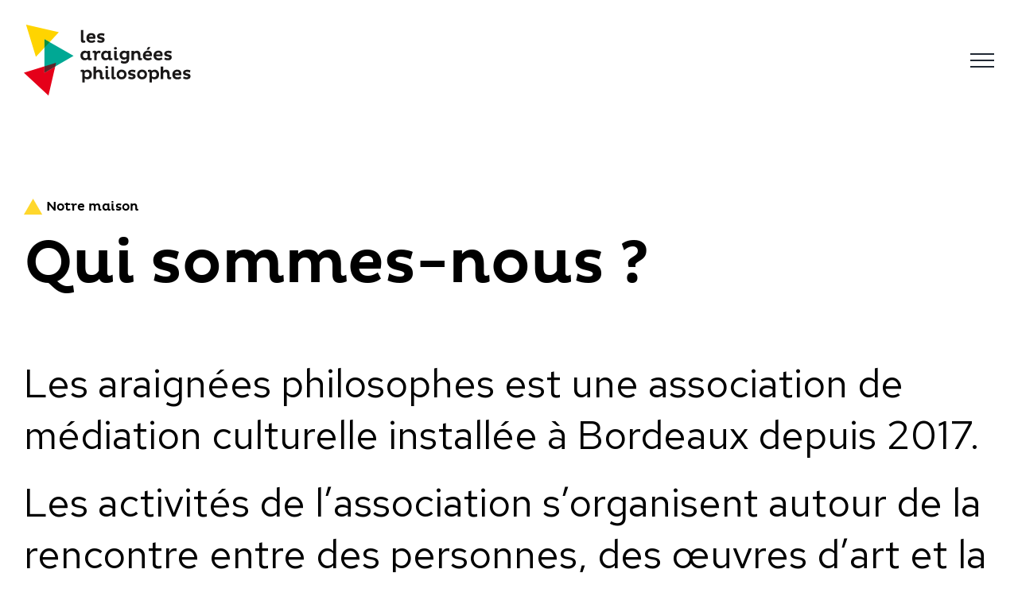

--- FILE ---
content_type: text/html; charset=UTF-8
request_url: https://araigneesphilosophes.com/notre-maison/
body_size: 16288
content:
<!DOCTYPE html>
<html class="avada-html-layout-wide avada-html-header-position-top avada-header-color-not-opaque" lang="fr-FR" prefix="og: http://ogp.me/ns# fb: http://ogp.me/ns/fb#">
<head>
	<meta http-equiv="X-UA-Compatible" content="IE=edge" />
	<meta http-equiv="Content-Type" content="text/html; charset=utf-8"/>
	<meta name="viewport" content="width=device-width, initial-scale=1, maximum-scale=1" />
	<meta name='robots' content='index, follow, max-image-preview:large, max-snippet:-1, max-video-preview:-1' />

	<!-- This site is optimized with the Yoast SEO plugin v18.2 - https://yoast.com/wordpress/plugins/seo/ -->
	<title>Notre maison &ndash; Les araignées philosophes</title>
	<meta name="description" content="Les araignées philosophes est une association de médiation culturelle installée à Bordeaux depuis 2017. Les activités de l’association s’organisent autour de la rencontre entre des personnes, des œuvres d’art et la vie. En jouant très sérieusement, nous passionnons le temps en inventant en permanence des espaces de réflexions et créations principalement en direction des jeunes." />
	<link rel="canonical" href="https://araigneesphilosophes.com/notre-maison/" />
	<meta property="og:locale" content="fr_FR" />
	<meta property="og:type" content="article" />
	<meta property="og:title" content="Notre maison &ndash; Les araignées philosophes" />
	<meta property="og:description" content="Les araignées philosophes est une association de médiation culturelle installée à Bordeaux depuis 2017. Les activités de l’association s’organisent autour de la rencontre entre des personnes, des œuvres d’art et la vie. En jouant très sérieusement, nous passionnons le temps en inventant en permanence des espaces de réflexions et créations principalement en direction des jeunes." />
	<meta property="og:url" content="https://araigneesphilosophes.com/notre-maison/" />
	<meta property="og:site_name" content="Les araignées philosophes" />
	<meta property="article:publisher" content="https://www.facebook.com/LesAraigneesPhilosophes/" />
	<meta property="article:modified_time" content="2024-06-18T09:42:24+00:00" />
	<meta property="og:image" content="https://araigneesphilosophes.com/wp-content/uploads/2021/03/LAP-logo.png" />
	<meta property="og:image:width" content="210" />
	<meta property="og:image:height" content="90" />
	<meta property="og:image:type" content="image/png" />
	<meta name="twitter:card" content="summary_large_image" />
	<meta name="twitter:label1" content="Durée de lecture estimée" />
	<meta name="twitter:data1" content="17 minutes" />
	<script type="application/ld+json" class="yoast-schema-graph">{"@context":"https://schema.org","@graph":[{"@type":"Organization","@id":"https://araigneesphilosophes.com/#organization","name":"Les Araignées Philosophes","url":"https://araigneesphilosophes.com/","sameAs":["https://www.facebook.com/LesAraigneesPhilosophes/","https://www.instagram.com/araigneesphilosophes/","https://www.youtube.com/channel/UCeE86TcSAiwqWAtEv7SiUxw"],"logo":{"@type":"ImageObject","@id":"https://araigneesphilosophes.com/#logo","inLanguage":"fr-FR","url":"http://araigneesphilosophes.com/wp-content/uploads/2021/03/LAP-logo.png","contentUrl":"http://araigneesphilosophes.com/wp-content/uploads/2021/03/LAP-logo.png","width":210,"height":90,"caption":"Les Araignées Philosophes"},"image":{"@id":"https://araigneesphilosophes.com/#logo"}},{"@type":"WebSite","@id":"https://araigneesphilosophes.com/#website","url":"https://araigneesphilosophes.com/","name":"Les araignées philosophes","description":"Médiation culturelle et collaboration artistique","publisher":{"@id":"https://araigneesphilosophes.com/#organization"},"potentialAction":[{"@type":"SearchAction","target":{"@type":"EntryPoint","urlTemplate":"https://araigneesphilosophes.com/?s={search_term_string}"},"query-input":"required name=search_term_string"}],"inLanguage":"fr-FR"},{"@type":"WebPage","@id":"https://araigneesphilosophes.com/notre-maison/#webpage","url":"https://araigneesphilosophes.com/notre-maison/","name":"Notre maison &ndash; Les araignées philosophes","isPartOf":{"@id":"https://araigneesphilosophes.com/#website"},"datePublished":"2021-03-22T14:51:41+00:00","dateModified":"2024-06-18T09:42:24+00:00","description":"Les araignées philosophes est une association de médiation culturelle installée à Bordeaux depuis 2017. Les activités de l’association s’organisent autour de la rencontre entre des personnes, des œuvres d’art et la vie. En jouant très sérieusement, nous passionnons le temps en inventant en permanence des espaces de réflexions et créations principalement en direction des jeunes.","breadcrumb":{"@id":"https://araigneesphilosophes.com/notre-maison/#breadcrumb"},"inLanguage":"fr-FR","potentialAction":[{"@type":"ReadAction","target":["https://araigneesphilosophes.com/notre-maison/"]}]},{"@type":"BreadcrumbList","@id":"https://araigneesphilosophes.com/notre-maison/#breadcrumb","itemListElement":[{"@type":"ListItem","position":1,"name":"Accueil","item":"https://araigneesphilosophes.com/"},{"@type":"ListItem","position":2,"name":"Notre maison"}]}]}</script>
	<!-- / Yoast SEO plugin. -->


<link rel="alternate" type="application/rss+xml" title="Les araignées philosophes &raquo; Flux" href="https://araigneesphilosophes.com/feed/" />
					<link rel="shortcut icon" href="https://araigneesphilosophes.com/wp-content/uploads/2021/06/LAP-favicon-1.png" type="image/x-icon" />
		
					<!-- For iPhone -->
			<link rel="apple-touch-icon" href="https://araigneesphilosophes.com/wp-content/uploads/2021/06/LAP-apple.png">
		
					<!-- For iPhone Retina display -->
			<link rel="apple-touch-icon" sizes="180x180" href="https://araigneesphilosophes.com/wp-content/uploads/2021/06/LAP-apple-retina.png">
		
					<!-- For iPad -->
			<link rel="apple-touch-icon" sizes="152x152" href="https://araigneesphilosophes.com/wp-content/uploads/2021/06/LAP-ipad.png">
		
					<!-- For iPad Retina display -->
			<link rel="apple-touch-icon" sizes="167x167" href="https://araigneesphilosophes.com/wp-content/uploads/2021/06/LAP-ipad-retina.png">
		
		
		<meta property="og:title" content="Notre maison"/>
		<meta property="og:type" content="article"/>
		<meta property="og:url" content="https://araigneesphilosophes.com/notre-maison/"/>
		<meta property="og:site_name" content="Les araignées philosophes"/>
		<meta property="og:description" content="Notre maison
Qui sommes-nous ? 

Les araignées philosophes est une association de médiation culturelle installée à Bordeaux depuis 2017.

Les activités de l’association s’organisent autour de la rencontre entre des personnes, des œuvres d’art et la vie.

En jouant très sérieusement, nous inventons en permanence des espaces de réflexions et créations à partir d’œuvres du spectacle vivant,"/>

									<meta property="og:image" content="http://araigneesphilosophes.com/wp-content/uploads/2021/03/LAP-logo.png"/>
							<script type="text/javascript">
window._wpemojiSettings = {"baseUrl":"https:\/\/s.w.org\/images\/core\/emoji\/14.0.0\/72x72\/","ext":".png","svgUrl":"https:\/\/s.w.org\/images\/core\/emoji\/14.0.0\/svg\/","svgExt":".svg","source":{"concatemoji":"https:\/\/araigneesphilosophes.com\/wp-includes\/js\/wp-emoji-release.min.js?ver=6.1.9"}};
/*! This file is auto-generated */
!function(e,a,t){var n,r,o,i=a.createElement("canvas"),p=i.getContext&&i.getContext("2d");function s(e,t){var a=String.fromCharCode,e=(p.clearRect(0,0,i.width,i.height),p.fillText(a.apply(this,e),0,0),i.toDataURL());return p.clearRect(0,0,i.width,i.height),p.fillText(a.apply(this,t),0,0),e===i.toDataURL()}function c(e){var t=a.createElement("script");t.src=e,t.defer=t.type="text/javascript",a.getElementsByTagName("head")[0].appendChild(t)}for(o=Array("flag","emoji"),t.supports={everything:!0,everythingExceptFlag:!0},r=0;r<o.length;r++)t.supports[o[r]]=function(e){if(p&&p.fillText)switch(p.textBaseline="top",p.font="600 32px Arial",e){case"flag":return s([127987,65039,8205,9895,65039],[127987,65039,8203,9895,65039])?!1:!s([55356,56826,55356,56819],[55356,56826,8203,55356,56819])&&!s([55356,57332,56128,56423,56128,56418,56128,56421,56128,56430,56128,56423,56128,56447],[55356,57332,8203,56128,56423,8203,56128,56418,8203,56128,56421,8203,56128,56430,8203,56128,56423,8203,56128,56447]);case"emoji":return!s([129777,127995,8205,129778,127999],[129777,127995,8203,129778,127999])}return!1}(o[r]),t.supports.everything=t.supports.everything&&t.supports[o[r]],"flag"!==o[r]&&(t.supports.everythingExceptFlag=t.supports.everythingExceptFlag&&t.supports[o[r]]);t.supports.everythingExceptFlag=t.supports.everythingExceptFlag&&!t.supports.flag,t.DOMReady=!1,t.readyCallback=function(){t.DOMReady=!0},t.supports.everything||(n=function(){t.readyCallback()},a.addEventListener?(a.addEventListener("DOMContentLoaded",n,!1),e.addEventListener("load",n,!1)):(e.attachEvent("onload",n),a.attachEvent("onreadystatechange",function(){"complete"===a.readyState&&t.readyCallback()})),(e=t.source||{}).concatemoji?c(e.concatemoji):e.wpemoji&&e.twemoji&&(c(e.twemoji),c(e.wpemoji)))}(window,document,window._wpemojiSettings);
</script>
<style type="text/css">
img.wp-smiley,
img.emoji {
	display: inline !important;
	border: none !important;
	box-shadow: none !important;
	height: 1em !important;
	width: 1em !important;
	margin: 0 0.07em !important;
	vertical-align: -0.1em !important;
	background: none !important;
	padding: 0 !important;
}
</style>
	<link rel='stylesheet' id='wp-block-library-css' href='https://araigneesphilosophes.com/wp-includes/css/dist/block-library/style.min.css?ver=6.1.9' type='text/css' media='all' />
<style id='wp-block-library-theme-inline-css' type='text/css'>
.wp-block-audio figcaption{color:#555;font-size:13px;text-align:center}.is-dark-theme .wp-block-audio figcaption{color:hsla(0,0%,100%,.65)}.wp-block-audio{margin:0 0 1em}.wp-block-code{border:1px solid #ccc;border-radius:4px;font-family:Menlo,Consolas,monaco,monospace;padding:.8em 1em}.wp-block-embed figcaption{color:#555;font-size:13px;text-align:center}.is-dark-theme .wp-block-embed figcaption{color:hsla(0,0%,100%,.65)}.wp-block-embed{margin:0 0 1em}.blocks-gallery-caption{color:#555;font-size:13px;text-align:center}.is-dark-theme .blocks-gallery-caption{color:hsla(0,0%,100%,.65)}.wp-block-image figcaption{color:#555;font-size:13px;text-align:center}.is-dark-theme .wp-block-image figcaption{color:hsla(0,0%,100%,.65)}.wp-block-image{margin:0 0 1em}.wp-block-pullquote{border-top:4px solid;border-bottom:4px solid;margin-bottom:1.75em;color:currentColor}.wp-block-pullquote__citation,.wp-block-pullquote cite,.wp-block-pullquote footer{color:currentColor;text-transform:uppercase;font-size:.8125em;font-style:normal}.wp-block-quote{border-left:.25em solid;margin:0 0 1.75em;padding-left:1em}.wp-block-quote cite,.wp-block-quote footer{color:currentColor;font-size:.8125em;position:relative;font-style:normal}.wp-block-quote.has-text-align-right{border-left:none;border-right:.25em solid;padding-left:0;padding-right:1em}.wp-block-quote.has-text-align-center{border:none;padding-left:0}.wp-block-quote.is-large,.wp-block-quote.is-style-large,.wp-block-quote.is-style-plain{border:none}.wp-block-search .wp-block-search__label{font-weight:700}.wp-block-search__button{border:1px solid #ccc;padding:.375em .625em}:where(.wp-block-group.has-background){padding:1.25em 2.375em}.wp-block-separator.has-css-opacity{opacity:.4}.wp-block-separator{border:none;border-bottom:2px solid;margin-left:auto;margin-right:auto}.wp-block-separator.has-alpha-channel-opacity{opacity:1}.wp-block-separator:not(.is-style-wide):not(.is-style-dots){width:100px}.wp-block-separator.has-background:not(.is-style-dots){border-bottom:none;height:1px}.wp-block-separator.has-background:not(.is-style-wide):not(.is-style-dots){height:2px}.wp-block-table{margin:"0 0 1em 0"}.wp-block-table thead{border-bottom:3px solid}.wp-block-table tfoot{border-top:3px solid}.wp-block-table td,.wp-block-table th{word-break:normal}.wp-block-table figcaption{color:#555;font-size:13px;text-align:center}.is-dark-theme .wp-block-table figcaption{color:hsla(0,0%,100%,.65)}.wp-block-video figcaption{color:#555;font-size:13px;text-align:center}.is-dark-theme .wp-block-video figcaption{color:hsla(0,0%,100%,.65)}.wp-block-video{margin:0 0 1em}.wp-block-template-part.has-background{padding:1.25em 2.375em;margin-top:0;margin-bottom:0}
</style>
<link rel='stylesheet' id='classic-theme-styles-css' href='https://araigneesphilosophes.com/wp-includes/css/classic-themes.min.css?ver=1' type='text/css' media='all' />
<style id='global-styles-inline-css' type='text/css'>
body{--wp--preset--color--black: #000000;--wp--preset--color--cyan-bluish-gray: #abb8c3;--wp--preset--color--white: #ffffff;--wp--preset--color--pale-pink: #f78da7;--wp--preset--color--vivid-red: #cf2e2e;--wp--preset--color--luminous-vivid-orange: #ff6900;--wp--preset--color--luminous-vivid-amber: #fcb900;--wp--preset--color--light-green-cyan: #7bdcb5;--wp--preset--color--vivid-green-cyan: #00d084;--wp--preset--color--pale-cyan-blue: #8ed1fc;--wp--preset--color--vivid-cyan-blue: #0693e3;--wp--preset--color--vivid-purple: #9b51e0;--wp--preset--gradient--vivid-cyan-blue-to-vivid-purple: linear-gradient(135deg,rgba(6,147,227,1) 0%,rgb(155,81,224) 100%);--wp--preset--gradient--light-green-cyan-to-vivid-green-cyan: linear-gradient(135deg,rgb(122,220,180) 0%,rgb(0,208,130) 100%);--wp--preset--gradient--luminous-vivid-amber-to-luminous-vivid-orange: linear-gradient(135deg,rgba(252,185,0,1) 0%,rgba(255,105,0,1) 100%);--wp--preset--gradient--luminous-vivid-orange-to-vivid-red: linear-gradient(135deg,rgba(255,105,0,1) 0%,rgb(207,46,46) 100%);--wp--preset--gradient--very-light-gray-to-cyan-bluish-gray: linear-gradient(135deg,rgb(238,238,238) 0%,rgb(169,184,195) 100%);--wp--preset--gradient--cool-to-warm-spectrum: linear-gradient(135deg,rgb(74,234,220) 0%,rgb(151,120,209) 20%,rgb(207,42,186) 40%,rgb(238,44,130) 60%,rgb(251,105,98) 80%,rgb(254,248,76) 100%);--wp--preset--gradient--blush-light-purple: linear-gradient(135deg,rgb(255,206,236) 0%,rgb(152,150,240) 100%);--wp--preset--gradient--blush-bordeaux: linear-gradient(135deg,rgb(254,205,165) 0%,rgb(254,45,45) 50%,rgb(107,0,62) 100%);--wp--preset--gradient--luminous-dusk: linear-gradient(135deg,rgb(255,203,112) 0%,rgb(199,81,192) 50%,rgb(65,88,208) 100%);--wp--preset--gradient--pale-ocean: linear-gradient(135deg,rgb(255,245,203) 0%,rgb(182,227,212) 50%,rgb(51,167,181) 100%);--wp--preset--gradient--electric-grass: linear-gradient(135deg,rgb(202,248,128) 0%,rgb(113,206,126) 100%);--wp--preset--gradient--midnight: linear-gradient(135deg,rgb(2,3,129) 0%,rgb(40,116,252) 100%);--wp--preset--duotone--dark-grayscale: url('#wp-duotone-dark-grayscale');--wp--preset--duotone--grayscale: url('#wp-duotone-grayscale');--wp--preset--duotone--purple-yellow: url('#wp-duotone-purple-yellow');--wp--preset--duotone--blue-red: url('#wp-duotone-blue-red');--wp--preset--duotone--midnight: url('#wp-duotone-midnight');--wp--preset--duotone--magenta-yellow: url('#wp-duotone-magenta-yellow');--wp--preset--duotone--purple-green: url('#wp-duotone-purple-green');--wp--preset--duotone--blue-orange: url('#wp-duotone-blue-orange');--wp--preset--font-size--small: 15px;--wp--preset--font-size--medium: 20px;--wp--preset--font-size--large: 30px;--wp--preset--font-size--x-large: 42px;--wp--preset--font-size--normal: 20px;--wp--preset--font-size--xlarge: 40px;--wp--preset--font-size--huge: 60px;--wp--preset--spacing--20: 0.44rem;--wp--preset--spacing--30: 0.67rem;--wp--preset--spacing--40: 1rem;--wp--preset--spacing--50: 1.5rem;--wp--preset--spacing--60: 2.25rem;--wp--preset--spacing--70: 3.38rem;--wp--preset--spacing--80: 5.06rem;}:where(.is-layout-flex){gap: 0.5em;}body .is-layout-flow > .alignleft{float: left;margin-inline-start: 0;margin-inline-end: 2em;}body .is-layout-flow > .alignright{float: right;margin-inline-start: 2em;margin-inline-end: 0;}body .is-layout-flow > .aligncenter{margin-left: auto !important;margin-right: auto !important;}body .is-layout-constrained > .alignleft{float: left;margin-inline-start: 0;margin-inline-end: 2em;}body .is-layout-constrained > .alignright{float: right;margin-inline-start: 2em;margin-inline-end: 0;}body .is-layout-constrained > .aligncenter{margin-left: auto !important;margin-right: auto !important;}body .is-layout-constrained > :where(:not(.alignleft):not(.alignright):not(.alignfull)){max-width: var(--wp--style--global--content-size);margin-left: auto !important;margin-right: auto !important;}body .is-layout-constrained > .alignwide{max-width: var(--wp--style--global--wide-size);}body .is-layout-flex{display: flex;}body .is-layout-flex{flex-wrap: wrap;align-items: center;}body .is-layout-flex > *{margin: 0;}:where(.wp-block-columns.is-layout-flex){gap: 2em;}.has-black-color{color: var(--wp--preset--color--black) !important;}.has-cyan-bluish-gray-color{color: var(--wp--preset--color--cyan-bluish-gray) !important;}.has-white-color{color: var(--wp--preset--color--white) !important;}.has-pale-pink-color{color: var(--wp--preset--color--pale-pink) !important;}.has-vivid-red-color{color: var(--wp--preset--color--vivid-red) !important;}.has-luminous-vivid-orange-color{color: var(--wp--preset--color--luminous-vivid-orange) !important;}.has-luminous-vivid-amber-color{color: var(--wp--preset--color--luminous-vivid-amber) !important;}.has-light-green-cyan-color{color: var(--wp--preset--color--light-green-cyan) !important;}.has-vivid-green-cyan-color{color: var(--wp--preset--color--vivid-green-cyan) !important;}.has-pale-cyan-blue-color{color: var(--wp--preset--color--pale-cyan-blue) !important;}.has-vivid-cyan-blue-color{color: var(--wp--preset--color--vivid-cyan-blue) !important;}.has-vivid-purple-color{color: var(--wp--preset--color--vivid-purple) !important;}.has-black-background-color{background-color: var(--wp--preset--color--black) !important;}.has-cyan-bluish-gray-background-color{background-color: var(--wp--preset--color--cyan-bluish-gray) !important;}.has-white-background-color{background-color: var(--wp--preset--color--white) !important;}.has-pale-pink-background-color{background-color: var(--wp--preset--color--pale-pink) !important;}.has-vivid-red-background-color{background-color: var(--wp--preset--color--vivid-red) !important;}.has-luminous-vivid-orange-background-color{background-color: var(--wp--preset--color--luminous-vivid-orange) !important;}.has-luminous-vivid-amber-background-color{background-color: var(--wp--preset--color--luminous-vivid-amber) !important;}.has-light-green-cyan-background-color{background-color: var(--wp--preset--color--light-green-cyan) !important;}.has-vivid-green-cyan-background-color{background-color: var(--wp--preset--color--vivid-green-cyan) !important;}.has-pale-cyan-blue-background-color{background-color: var(--wp--preset--color--pale-cyan-blue) !important;}.has-vivid-cyan-blue-background-color{background-color: var(--wp--preset--color--vivid-cyan-blue) !important;}.has-vivid-purple-background-color{background-color: var(--wp--preset--color--vivid-purple) !important;}.has-black-border-color{border-color: var(--wp--preset--color--black) !important;}.has-cyan-bluish-gray-border-color{border-color: var(--wp--preset--color--cyan-bluish-gray) !important;}.has-white-border-color{border-color: var(--wp--preset--color--white) !important;}.has-pale-pink-border-color{border-color: var(--wp--preset--color--pale-pink) !important;}.has-vivid-red-border-color{border-color: var(--wp--preset--color--vivid-red) !important;}.has-luminous-vivid-orange-border-color{border-color: var(--wp--preset--color--luminous-vivid-orange) !important;}.has-luminous-vivid-amber-border-color{border-color: var(--wp--preset--color--luminous-vivid-amber) !important;}.has-light-green-cyan-border-color{border-color: var(--wp--preset--color--light-green-cyan) !important;}.has-vivid-green-cyan-border-color{border-color: var(--wp--preset--color--vivid-green-cyan) !important;}.has-pale-cyan-blue-border-color{border-color: var(--wp--preset--color--pale-cyan-blue) !important;}.has-vivid-cyan-blue-border-color{border-color: var(--wp--preset--color--vivid-cyan-blue) !important;}.has-vivid-purple-border-color{border-color: var(--wp--preset--color--vivid-purple) !important;}.has-vivid-cyan-blue-to-vivid-purple-gradient-background{background: var(--wp--preset--gradient--vivid-cyan-blue-to-vivid-purple) !important;}.has-light-green-cyan-to-vivid-green-cyan-gradient-background{background: var(--wp--preset--gradient--light-green-cyan-to-vivid-green-cyan) !important;}.has-luminous-vivid-amber-to-luminous-vivid-orange-gradient-background{background: var(--wp--preset--gradient--luminous-vivid-amber-to-luminous-vivid-orange) !important;}.has-luminous-vivid-orange-to-vivid-red-gradient-background{background: var(--wp--preset--gradient--luminous-vivid-orange-to-vivid-red) !important;}.has-very-light-gray-to-cyan-bluish-gray-gradient-background{background: var(--wp--preset--gradient--very-light-gray-to-cyan-bluish-gray) !important;}.has-cool-to-warm-spectrum-gradient-background{background: var(--wp--preset--gradient--cool-to-warm-spectrum) !important;}.has-blush-light-purple-gradient-background{background: var(--wp--preset--gradient--blush-light-purple) !important;}.has-blush-bordeaux-gradient-background{background: var(--wp--preset--gradient--blush-bordeaux) !important;}.has-luminous-dusk-gradient-background{background: var(--wp--preset--gradient--luminous-dusk) !important;}.has-pale-ocean-gradient-background{background: var(--wp--preset--gradient--pale-ocean) !important;}.has-electric-grass-gradient-background{background: var(--wp--preset--gradient--electric-grass) !important;}.has-midnight-gradient-background{background: var(--wp--preset--gradient--midnight) !important;}.has-small-font-size{font-size: var(--wp--preset--font-size--small) !important;}.has-medium-font-size{font-size: var(--wp--preset--font-size--medium) !important;}.has-large-font-size{font-size: var(--wp--preset--font-size--large) !important;}.has-x-large-font-size{font-size: var(--wp--preset--font-size--x-large) !important;}
.wp-block-navigation a:where(:not(.wp-element-button)){color: inherit;}
:where(.wp-block-columns.is-layout-flex){gap: 2em;}
.wp-block-pullquote{font-size: 1.5em;line-height: 1.6;}
</style>
<!--[if IE]>
<link rel='stylesheet' id='avada-IE-css' href='https://araigneesphilosophes.com/wp-content/themes/Avada/assets/css/dynamic/ie.min.css?ver=7.2.1' type='text/css' media='all' />
<style id='avada-IE-inline-css' type='text/css'>
.avada-select-parent .select-arrow{background-color:#ffffff}
.select-arrow{background-color:#ffffff}
</style>
<![endif]-->
<link rel='stylesheet' id='fusion-dynamic-css-css' href='https://araigneesphilosophes.com/wp-content/uploads/fusion-styles/75ea4969e35f820a2f4a58d650740b8f.min.css?ver=3.2.1' type='text/css' media='all' />
<script type='text/javascript' src='https://araigneesphilosophes.com/wp-includes/js/jquery/jquery.min.js?ver=3.6.1' id='jquery-core-js'></script>
<script type='text/javascript' src='https://araigneesphilosophes.com/wp-includes/js/jquery/jquery-migrate.min.js?ver=3.3.2' id='jquery-migrate-js'></script>
<link rel="https://api.w.org/" href="https://araigneesphilosophes.com/wp-json/" /><link rel="alternate" type="application/json" href="https://araigneesphilosophes.com/wp-json/wp/v2/pages/577" /><link rel="EditURI" type="application/rsd+xml" title="RSD" href="https://araigneesphilosophes.com/xmlrpc.php?rsd" />
<link rel="wlwmanifest" type="application/wlwmanifest+xml" href="https://araigneesphilosophes.com/wp-includes/wlwmanifest.xml" />
<meta name="generator" content="WordPress 6.1.9" />
<link rel='shortlink' href='https://araigneesphilosophes.com/?p=577' />
<link rel="alternate" type="application/json+oembed" href="https://araigneesphilosophes.com/wp-json/oembed/1.0/embed?url=https%3A%2F%2Faraigneesphilosophes.com%2Fnotre-maison%2F" />
<link rel="alternate" type="text/xml+oembed" href="https://araigneesphilosophes.com/wp-json/oembed/1.0/embed?url=https%3A%2F%2Faraigneesphilosophes.com%2Fnotre-maison%2F&#038;format=xml" />
<style type="text/css" id="css-fb-visibility">@media screen and (max-width: 640px){body:not(.fusion-builder-ui-wireframe) .fusion-no-small-visibility{display:none !important;}body:not(.fusion-builder-ui-wireframe) .sm-text-align-center{text-align:center !important;}body:not(.fusion-builder-ui-wireframe) .sm-text-align-left{text-align:left !important;}body:not(.fusion-builder-ui-wireframe) .sm-text-align-right{text-align:right !important;}body:not(.fusion-builder-ui-wireframe) .sm-mx-auto{margin-left:auto !important;margin-right:auto !important;}body:not(.fusion-builder-ui-wireframe) .sm-ml-auto{margin-left:auto !important;}body:not(.fusion-builder-ui-wireframe) .sm-mr-auto{margin-right:auto !important;}body:not(.fusion-builder-ui-wireframe) .fusion-absolute-position-small{position:absolute;top:auto;width:100%;}}@media screen and (min-width: 641px) and (max-width: 1024px){body:not(.fusion-builder-ui-wireframe) .fusion-no-medium-visibility{display:none !important;}body:not(.fusion-builder-ui-wireframe) .md-text-align-center{text-align:center !important;}body:not(.fusion-builder-ui-wireframe) .md-text-align-left{text-align:left !important;}body:not(.fusion-builder-ui-wireframe) .md-text-align-right{text-align:right !important;}body:not(.fusion-builder-ui-wireframe) .md-mx-auto{margin-left:auto !important;margin-right:auto !important;}body:not(.fusion-builder-ui-wireframe) .md-ml-auto{margin-left:auto !important;}body:not(.fusion-builder-ui-wireframe) .md-mr-auto{margin-right:auto !important;}body:not(.fusion-builder-ui-wireframe) .fusion-absolute-position-medium{position:absolute;top:auto;width:100%;}}@media screen and (min-width: 1025px){body:not(.fusion-builder-ui-wireframe) .fusion-no-large-visibility{display:none !important;}body:not(.fusion-builder-ui-wireframe) .lg-text-align-center{text-align:center !important;}body:not(.fusion-builder-ui-wireframe) .lg-text-align-left{text-align:left !important;}body:not(.fusion-builder-ui-wireframe) .lg-text-align-right{text-align:right !important;}body:not(.fusion-builder-ui-wireframe) .lg-mx-auto{margin-left:auto !important;margin-right:auto !important;}body:not(.fusion-builder-ui-wireframe) .lg-ml-auto{margin-left:auto !important;}body:not(.fusion-builder-ui-wireframe) .lg-mr-auto{margin-right:auto !important;}body:not(.fusion-builder-ui-wireframe) .fusion-absolute-position-large{position:absolute;top:auto;width:100%;}}</style>		<script type="text/javascript">
			var doc = document.documentElement;
			doc.setAttribute( 'data-useragent', navigator.userAgent );
		</script>
		<!-- Global site tag (gtag.js) - Google Analytics -->
<script async src="https://www.googletagmanager.com/gtag/js?id=G-JY1KVR46C5"></script>
<script>
  window.dataLayer = window.dataLayer || [];
  function gtag(){dataLayer.push(arguments);}
  gtag('js', new Date());

  gtag('config', 'G-JY1KVR46C5');
</script>
	<script id="mcjs">!function(c,h,i,m,p){m=c.createElement(h),p=c.getElementsByTagName(h)[0],m.async=1,m.src=i,p.parentNode.insertBefore(m,p)}(document,"script","https://chimpstatic.com/mcjs-connected/js/users/9e8342adc727fc9e9557790f4/551a11da9e16d4a4eaa9b3175.js");</script></head>

<body class="page-template-default page page-id-577 page-parent fusion-image-hovers fusion-pagination-sizing fusion-button_size-large fusion-button_type-flat fusion-button_span-no avada-image-rollover-circle-yes avada-image-rollover-no fusion-body ltr no-mobile-slidingbar no-mobile-totop avada-has-rev-slider-styles fusion-disable-outline fusion-sub-menu-fade mobile-logo-pos-left layout-wide-mode avada-has-boxed-modal-shadow- layout-scroll-offset-full avada-has-zero-margin-offset-top fusion-top-header menu-text-align-center mobile-menu-design-modern fusion-show-pagination-text fusion-header-layout-v6 avada-responsive avada-footer-fx-none avada-menu-highlight-style-textcolor fusion-search-form-clean fusion-main-menu-search-overlay fusion-avatar-circle avada-sticky-shrinkage avada-dropdown-styles avada-blog-layout-grid avada-blog-archive-layout-grid avada-header-shadow-no avada-menu-icon-position-left avada-has-megamenu-shadow avada-has-breadcrumb-mobile-hidden avada-has-titlebar-hide avada-header-border-color-full-transparent avada-has-pagination-width_height avada-flyout-menu-direction-fade avada-ec-views-v1" >
	<svg xmlns="http://www.w3.org/2000/svg" viewBox="0 0 0 0" width="0" height="0" focusable="false" role="none" style="visibility: hidden; position: absolute; left: -9999px; overflow: hidden;" ><defs><filter id="wp-duotone-dark-grayscale"><feColorMatrix color-interpolation-filters="sRGB" type="matrix" values=" .299 .587 .114 0 0 .299 .587 .114 0 0 .299 .587 .114 0 0 .299 .587 .114 0 0 " /><feComponentTransfer color-interpolation-filters="sRGB" ><feFuncR type="table" tableValues="0 0.49803921568627" /><feFuncG type="table" tableValues="0 0.49803921568627" /><feFuncB type="table" tableValues="0 0.49803921568627" /><feFuncA type="table" tableValues="1 1" /></feComponentTransfer><feComposite in2="SourceGraphic" operator="in" /></filter></defs></svg><svg xmlns="http://www.w3.org/2000/svg" viewBox="0 0 0 0" width="0" height="0" focusable="false" role="none" style="visibility: hidden; position: absolute; left: -9999px; overflow: hidden;" ><defs><filter id="wp-duotone-grayscale"><feColorMatrix color-interpolation-filters="sRGB" type="matrix" values=" .299 .587 .114 0 0 .299 .587 .114 0 0 .299 .587 .114 0 0 .299 .587 .114 0 0 " /><feComponentTransfer color-interpolation-filters="sRGB" ><feFuncR type="table" tableValues="0 1" /><feFuncG type="table" tableValues="0 1" /><feFuncB type="table" tableValues="0 1" /><feFuncA type="table" tableValues="1 1" /></feComponentTransfer><feComposite in2="SourceGraphic" operator="in" /></filter></defs></svg><svg xmlns="http://www.w3.org/2000/svg" viewBox="0 0 0 0" width="0" height="0" focusable="false" role="none" style="visibility: hidden; position: absolute; left: -9999px; overflow: hidden;" ><defs><filter id="wp-duotone-purple-yellow"><feColorMatrix color-interpolation-filters="sRGB" type="matrix" values=" .299 .587 .114 0 0 .299 .587 .114 0 0 .299 .587 .114 0 0 .299 .587 .114 0 0 " /><feComponentTransfer color-interpolation-filters="sRGB" ><feFuncR type="table" tableValues="0.54901960784314 0.98823529411765" /><feFuncG type="table" tableValues="0 1" /><feFuncB type="table" tableValues="0.71764705882353 0.25490196078431" /><feFuncA type="table" tableValues="1 1" /></feComponentTransfer><feComposite in2="SourceGraphic" operator="in" /></filter></defs></svg><svg xmlns="http://www.w3.org/2000/svg" viewBox="0 0 0 0" width="0" height="0" focusable="false" role="none" style="visibility: hidden; position: absolute; left: -9999px; overflow: hidden;" ><defs><filter id="wp-duotone-blue-red"><feColorMatrix color-interpolation-filters="sRGB" type="matrix" values=" .299 .587 .114 0 0 .299 .587 .114 0 0 .299 .587 .114 0 0 .299 .587 .114 0 0 " /><feComponentTransfer color-interpolation-filters="sRGB" ><feFuncR type="table" tableValues="0 1" /><feFuncG type="table" tableValues="0 0.27843137254902" /><feFuncB type="table" tableValues="0.5921568627451 0.27843137254902" /><feFuncA type="table" tableValues="1 1" /></feComponentTransfer><feComposite in2="SourceGraphic" operator="in" /></filter></defs></svg><svg xmlns="http://www.w3.org/2000/svg" viewBox="0 0 0 0" width="0" height="0" focusable="false" role="none" style="visibility: hidden; position: absolute; left: -9999px; overflow: hidden;" ><defs><filter id="wp-duotone-midnight"><feColorMatrix color-interpolation-filters="sRGB" type="matrix" values=" .299 .587 .114 0 0 .299 .587 .114 0 0 .299 .587 .114 0 0 .299 .587 .114 0 0 " /><feComponentTransfer color-interpolation-filters="sRGB" ><feFuncR type="table" tableValues="0 0" /><feFuncG type="table" tableValues="0 0.64705882352941" /><feFuncB type="table" tableValues="0 1" /><feFuncA type="table" tableValues="1 1" /></feComponentTransfer><feComposite in2="SourceGraphic" operator="in" /></filter></defs></svg><svg xmlns="http://www.w3.org/2000/svg" viewBox="0 0 0 0" width="0" height="0" focusable="false" role="none" style="visibility: hidden; position: absolute; left: -9999px; overflow: hidden;" ><defs><filter id="wp-duotone-magenta-yellow"><feColorMatrix color-interpolation-filters="sRGB" type="matrix" values=" .299 .587 .114 0 0 .299 .587 .114 0 0 .299 .587 .114 0 0 .299 .587 .114 0 0 " /><feComponentTransfer color-interpolation-filters="sRGB" ><feFuncR type="table" tableValues="0.78039215686275 1" /><feFuncG type="table" tableValues="0 0.94901960784314" /><feFuncB type="table" tableValues="0.35294117647059 0.47058823529412" /><feFuncA type="table" tableValues="1 1" /></feComponentTransfer><feComposite in2="SourceGraphic" operator="in" /></filter></defs></svg><svg xmlns="http://www.w3.org/2000/svg" viewBox="0 0 0 0" width="0" height="0" focusable="false" role="none" style="visibility: hidden; position: absolute; left: -9999px; overflow: hidden;" ><defs><filter id="wp-duotone-purple-green"><feColorMatrix color-interpolation-filters="sRGB" type="matrix" values=" .299 .587 .114 0 0 .299 .587 .114 0 0 .299 .587 .114 0 0 .299 .587 .114 0 0 " /><feComponentTransfer color-interpolation-filters="sRGB" ><feFuncR type="table" tableValues="0.65098039215686 0.40392156862745" /><feFuncG type="table" tableValues="0 1" /><feFuncB type="table" tableValues="0.44705882352941 0.4" /><feFuncA type="table" tableValues="1 1" /></feComponentTransfer><feComposite in2="SourceGraphic" operator="in" /></filter></defs></svg><svg xmlns="http://www.w3.org/2000/svg" viewBox="0 0 0 0" width="0" height="0" focusable="false" role="none" style="visibility: hidden; position: absolute; left: -9999px; overflow: hidden;" ><defs><filter id="wp-duotone-blue-orange"><feColorMatrix color-interpolation-filters="sRGB" type="matrix" values=" .299 .587 .114 0 0 .299 .587 .114 0 0 .299 .587 .114 0 0 .299 .587 .114 0 0 " /><feComponentTransfer color-interpolation-filters="sRGB" ><feFuncR type="table" tableValues="0.098039215686275 1" /><feFuncG type="table" tableValues="0 0.66274509803922" /><feFuncB type="table" tableValues="0.84705882352941 0.41960784313725" /><feFuncA type="table" tableValues="1 1" /></feComponentTransfer><feComposite in2="SourceGraphic" operator="in" /></filter></defs></svg>	<a class="skip-link screen-reader-text" href="#content">Passer au contenu</a>

	<div id="boxed-wrapper">
		<div class="fusion-sides-frame"></div>
		<div id="wrapper" class="fusion-wrapper">
			<div id="home" style="position:relative;top:-1px;"></div>
			
				
			<header class="fusion-header-wrapper">
				<div class="fusion-header-v6 fusion-logo-alignment fusion-logo-left fusion-sticky-menu- fusion-sticky-logo- fusion-mobile-logo-1  fusion-header-has-flyout-menu">
					<div class="fusion-header-sticky-height"></div>
<div class="fusion-header">
	<div class="fusion-row">
		<div class="fusion-header-v6-content fusion-header-has-flyout-menu-content">
				<div class="fusion-logo" data-margin-top="31px" data-margin-bottom="31px" data-margin-left="0px" data-margin-right="0px">
			<a class="fusion-logo-link"  href="https://araigneesphilosophes.com/" >

						<!-- standard logo -->
			<img src="https://araigneesphilosophes.com/wp-content/uploads/2021/03/LAP-logo.png" srcset="https://araigneesphilosophes.com/wp-content/uploads/2021/03/LAP-logo.png 1x, https://araigneesphilosophes.com/wp-content/uploads/2021/03/LAP-logo@2x.png 2x" width="210" height="90" style="max-height:90px;height:auto;" alt="Les araignées philosophes Logo" data-retina_logo_url="https://araigneesphilosophes.com/wp-content/uploads/2021/03/LAP-logo@2x.png" class="fusion-standard-logo" />

											<!-- mobile logo -->
				<img src="https://araigneesphilosophes.com/wp-content/uploads/2020/02/AraigneesPhilosophes_Logo-mobile-1.png" srcset="https://araigneesphilosophes.com/wp-content/uploads/2020/02/AraigneesPhilosophes_Logo-mobile-1.png 1x, https://araigneesphilosophes.com/wp-content/uploads/2020/02/AraigneesPhilosophes_Logo-mobile@2x.png 2x" width="167" height="43" style="max-height:43px;height:auto;" alt="Les araignées philosophes Logo" data-retina_logo_url="https://araigneesphilosophes.com/wp-content/uploads/2020/02/AraigneesPhilosophes_Logo-mobile@2x.png" class="fusion-mobile-logo" />
			
					</a>
		</div>
			<div class="fusion-flyout-menu-icons">
				
				
				
				<a class="fusion-flyout-menu-toggle" aria-hidden="true" aria-label="Afficher/masquer le menu" href="#">
					<div class="fusion-toggle-icon-line"></div>
					<div class="fusion-toggle-icon-line"></div>
					<div class="fusion-toggle-icon-line"></div>
				</a>
			</div>
		</div>

		<div class="fusion-main-menu fusion-flyout-menu" role="navigation" aria-label="Main Menu">
			<ul id="menu-principal" class="fusion-menu"><li  id="menu-item-754"  class="menu-item menu-item-type-post_type menu-item-object-page current-menu-item page_item page-item-577 current_page_item menu-item-754"  data-item-id="754"><a  href="https://araigneesphilosophes.com/notre-maison/" class="fusion-textcolor-highlight"><span class="menu-text">Notre maison</span></a></li><li  id="menu-item-753"  class="menu-item menu-item-type-post_type menu-item-object-page menu-item-753"  data-item-id="753"><a  href="https://araigneesphilosophes.com/nos-terrains-de-jeux/" class="fusion-textcolor-highlight"><span class="menu-text">Nos terrains de jeux</span></a></li><li  id="menu-item-780"  class="menu-item menu-item-type-post_type menu-item-object-page menu-item-780"  data-item-id="780"><a  href="https://araigneesphilosophes.com/nos-fondations/" class="fusion-textcolor-highlight"><span class="menu-text">Nos fondations</span></a></li><li  id="menu-item-761"  class="menu-item menu-item-type-post_type menu-item-object-page menu-item-761"  data-item-id="761"><a  href="https://araigneesphilosophes.com/qui-sommes-nous/" class="fusion-textcolor-highlight"><span class="menu-text">Qui sommes-nous ?</span></a></li><li  id="menu-item-1120"  class="menu-item menu-item-type-post_type menu-item-object-page menu-item-1120 fusion-flyout-menu-item-last"  data-item-id="1120"><a  href="https://araigneesphilosophes.com/contact/" class="fusion-textcolor-highlight"><span class="menu-text">Contact</span></a></li></ul>		</div>

		
		<div class="fusion-flyout-menu-bg"></div>
	</div>
</div>
				</div>
				<div class="fusion-clearfix"></div>
			</header>
							
				
		<div id="sliders-container">
					</div>
				
				
			
			
						<main id="main" class="clearfix ">
				<div class="fusion-row" style="">
<section id="content" style="width: 100%;">
					<div id="post-577" class="post-577 page type-page status-publish hentry">
			<span class="entry-title rich-snippet-hidden">Notre maison</span><span class="vcard rich-snippet-hidden"><span class="fn"><a href="https://araigneesphilosophes.com/author/admin/" title="Articles par admin" rel="author">admin</a></span></span><span class="updated rich-snippet-hidden">2024-06-18T11:42:24+02:00</span>
			
			<div class="post-content">
				<div class="fusion-fullwidth fullwidth-box fusion-builder-row-1 fusion-flex-container nonhundred-percent-fullwidth non-hundred-percent-height-scrolling" style="background-color: rgba(255,255,255,0);background-position: center center;background-repeat: no-repeat;border-width: 0px 0px 0px 0px;border-color:#e2e2e2;border-style:solid;" ><div class="fusion-builder-row fusion-row fusion-flex-align-items-flex-start" style="max-width:1456px;margin-left: calc(-4% / 2 );margin-right: calc(-4% / 2 );"><div class="fusion-layout-column fusion_builder_column fusion-builder-column-0 fusion_builder_column_1_1 1_1 fusion-flex-column"><div class="fusion-column-wrapper fusion-flex-justify-content-flex-start fusion-content-layout-column" style="background-position:left top;background-repeat:no-repeat;-webkit-background-size:cover;-moz-background-size:cover;-o-background-size:cover;background-size:cover;padding: 0px 0px 0px 0px;"><div class="fusion-text fusion-text-1" style="font-size:16px;font-family:&quot;Pluto&quot;;font-weight:400;transform:translate3d(0,0,0);"><p><span class=" fusion-imageframe imageframe-none imageframe-1 hover-type-none"><img decoding="async" width="24" height="21" title="LAP-triangle" src="https://araigneesphilosophes.com/wp-content/uploads/2021/03/LAP-triangle.png" class="img-responsive wp-image-587"/></span> Notre maison</p>
<h1>Qui sommes-nous ?</h1>
</div><div class="fusion-text fusion-text-2 text-block" style="font-size:50px;transform:translate3d(0,0,0);"><p>Les araignées philosophes est une association de médiation culturelle installée à Bordeaux depuis 2017.</p>
<p>Les activités de l’association s’organisent autour de la rencontre entre des personnes, des œuvres d’art et la vie.</p>
<p>En jouant très sérieusement, nous inventons en permanence des espaces de réflexions et créations à partir d’œuvres du spectacle vivant, de la littérature, du cinéma ou des arts plastiques et principalement en direction des jeunes.</p>
</div><div class="fusion-text fusion-text-3" style="font-size:16px;font-family:&quot;Pluto&quot;;font-weight:400;transform:translate3d(0,0,0);"><h1></h1>
<h1>Ce que nous faisons</h1>
</div></div></div><style type="text/css">.fusion-body .fusion-builder-column-0{width:100% !important;margin-top : 0px;}.fusion-builder-column-0 > .fusion-column-wrapper {padding-top : 0px !important;padding-right : 0px !important;margin-right : 1.92%;padding-bottom : 0px !important;padding-left : 0px !important;margin-left : 1.92%;}@media only screen and (max-width:1024px) {.fusion-body .fusion-builder-column-0{width:100% !important;order : 0;}.fusion-builder-column-0 > .fusion-column-wrapper {margin-right : 1.92%;margin-left : 1.92%;}}@media only screen and (max-width:640px) {.fusion-body .fusion-builder-column-0{width:100% !important;order : 0;}.fusion-builder-column-0 > .fusion-column-wrapper {margin-right : 1.92%;margin-left : 1.92%;}}</style></div><style type="text/css">.fusion-body .fusion-flex-container.fusion-builder-row-1{ padding-top : 150px;margin-top : 0px;padding-right : 0px;padding-bottom : 75px;margin-bottom : 0px;padding-left : 0px;}@media only screen and (max-width:640px) {.fusion-body .fusion-flex-container.fusion-builder-row-1{ padding-top : 50px;}}</style></div><div class="fusion-fullwidth fullwidth-box fusion-builder-row-2 fusion-flex-container nonhundred-percent-fullwidth non-hundred-percent-height-scrolling" style="background-color: rgba(255,255,255,0);background-position: center center;background-repeat: no-repeat;border-width: 0px 0px 0px 0px;border-color:#e2e2e2;border-style:solid;" ><div class="fusion-builder-row fusion-row fusion-flex-align-items-center fusion-flex-align-content-center fusion-flex-justify-content-center" style="max-width:1456px;margin-left: calc(-4% / 2 );margin-right: calc(-4% / 2 );"><div class="fusion-layout-column fusion_builder_column fusion-builder-column-1 fusion_builder_column_1_1 1_1 fusion-flex-column fusion-no-small-visibility"><div class="fusion-column-wrapper fusion-flex-justify-content-flex-start fusion-content-layout-column" style="background-image: url(&#039;https://araigneesphilosophes.com/wp-content/uploads/2021/04/grille-9831.png&#039;);background-position:center center;background-repeat:no-repeat;-webkit-background-size:cover;-moz-background-size:cover;-o-background-size:cover;background-size:cover;padding: 0px 0px 0px 0px;" data-bg-url="https://araigneesphilosophes.com/wp-content/uploads/2021/04/grille-9831.png"><div class="fusion-builder-row fusion-builder-row-inner fusion-row fusion-flex-align-items-center fusion-flex-align-content-center fusion-flex-justify-content-center" style="width:104% !important;max-width:104% !important;margin-left: calc(-4% / 2 );margin-right: calc(-4% / 2 );"><div class="fusion-layout-column fusion_builder_column_inner fusion-builder-nested-column-0 fusion_builder_column_inner_1_3 1_3 fusion-flex-column fusion-flex-align-self-flex-start"><div class="fusion-column-wrapper fusion-flex-justify-content-flex-start fusion-content-layout-column" style="background-position:left top;background-repeat:no-repeat;-webkit-background-size:cover;-moz-background-size:cover;-o-background-size:cover;background-size:cover;padding: 0px 0px 0px 0px;"><div style="text-align:center;"><span class=" fusion-imageframe imageframe-none imageframe-2 hover-type-zoomin" style="width:100%;max-width:415px;"><a class="fusion-no-lightbox" href="https://araigneesphilosophes.com/notre-maison/ateliers/" target="_self" aria-label="Atelier"><img decoding="async" width="830" height="769" alt="Ateliers" src="https://araigneesphilosophes.com/wp-content/uploads/2021/04/Atelier.png" class="img-responsive wp-image-1279" srcset="https://araigneesphilosophes.com/wp-content/uploads/2021/04/Atelier-200x185.png 200w, https://araigneesphilosophes.com/wp-content/uploads/2021/04/Atelier-400x371.png 400w, https://araigneesphilosophes.com/wp-content/uploads/2021/04/Atelier-600x556.png 600w, https://araigneesphilosophes.com/wp-content/uploads/2021/04/Atelier-800x741.png 800w, https://araigneesphilosophes.com/wp-content/uploads/2021/04/Atelier.png 830w" sizes="(max-width: 1024px) 100vw, (max-width: 640px) 100vw, 600px" /></a></span></div></div></div><style type="text/css">.fusion-body .fusion-builder-nested-column-0{width:33.333333333333% !important;margin-top : 0px;}.fusion-builder-nested-column-0 > .fusion-column-wrapper {padding-top : 0px !important;padding-right : 0px !important;margin-right : 5.76%;padding-bottom : 0px !important;padding-left : 0px !important;margin-left : 5.76%;}@media only screen and (max-width:1024px) {.fusion-body .fusion-builder-nested-column-0{width:100% !important;order : 0;}.fusion-builder-nested-column-0 > .fusion-column-wrapper {margin-right : 1.92%;margin-left : 1.92%;}}@media only screen and (max-width:640px) {.fusion-body .fusion-builder-nested-column-0{width:100% !important;order : 0;}.fusion-builder-nested-column-0 > .fusion-column-wrapper {margin-right : 1.92%;margin-left : 1.92%;}}</style><div class="fusion-layout-column fusion_builder_column_inner fusion-builder-nested-column-1 fusion_builder_column_inner_1_3 1_3 fusion-flex-column fusion-flex-align-self-flex-start"><div class="fusion-column-wrapper fusion-flex-justify-content-flex-start fusion-content-layout-column" style="background-position:left top;background-repeat:no-repeat;-webkit-background-size:cover;-moz-background-size:cover;-o-background-size:cover;background-size:cover;padding: 0px 0px 0px 0px;"><div ><span class=" fusion-imageframe imageframe-none imageframe-3 hover-type-zoomin" style="width:100%;max-width:415px;"><a class="fusion-no-lightbox" href="https://araigneesphilosophes.com/notre-maison/conferences/" target="_self" aria-label="Conferences"><img decoding="async" width="831" height="456" alt="Conférences" src="https://araigneesphilosophes.com/wp-content/uploads/2021/04/Conferences.png" class="img-responsive wp-image-1278" srcset="https://araigneesphilosophes.com/wp-content/uploads/2021/04/Conferences-200x110.png 200w, https://araigneesphilosophes.com/wp-content/uploads/2021/04/Conferences-400x219.png 400w, https://araigneesphilosophes.com/wp-content/uploads/2021/04/Conferences-600x329.png 600w, https://araigneesphilosophes.com/wp-content/uploads/2021/04/Conferences-800x439.png 800w, https://araigneesphilosophes.com/wp-content/uploads/2021/04/Conferences.png 831w" sizes="(max-width: 1024px) 100vw, (max-width: 640px) 100vw, 600px" /></a></span></div></div></div><style type="text/css">.fusion-body .fusion-builder-nested-column-1{width:33.333333333333% !important;margin-top : 0px;}.fusion-builder-nested-column-1 > .fusion-column-wrapper {padding-top : 0px !important;padding-right : 0px !important;margin-right : 5.76%;padding-bottom : 0px !important;padding-left : 0px !important;margin-left : 5.76%;}@media only screen and (max-width:1024px) {.fusion-body .fusion-builder-nested-column-1{width:100% !important;order : 0;}.fusion-builder-nested-column-1 > .fusion-column-wrapper {margin-right : 1.92%;margin-left : 1.92%;}}@media only screen and (max-width:640px) {.fusion-body .fusion-builder-nested-column-1{width:100% !important;order : 0;}.fusion-builder-nested-column-1 > .fusion-column-wrapper {margin-right : 1.92%;margin-left : 1.92%;}}</style><div class="fusion-layout-column fusion_builder_column_inner fusion-builder-nested-column-2 fusion_builder_column_inner_1_6 1_6 fusion-flex-column fusion-flex-align-self-flex-start"><div class="fusion-column-wrapper fusion-flex-justify-content-flex-start fusion-content-layout-column" style="background-position:left top;background-repeat:no-repeat;-webkit-background-size:cover;-moz-background-size:cover;-o-background-size:cover;background-size:cover;padding: 0px 0px 0px 0px;"></div></div><style type="text/css">.fusion-body .fusion-builder-nested-column-2{width:16.666666666667% !important;margin-top : 0px;}.fusion-builder-nested-column-2 > .fusion-column-wrapper {padding-top : 0px !important;padding-right : 0px !important;margin-right : 11.52%;padding-bottom : 0px !important;padding-left : 0px !important;margin-left : 11.52%;}@media only screen and (max-width:1024px) {.fusion-body .fusion-builder-nested-column-2{width:100% !important;order : 0;}.fusion-builder-nested-column-2 > .fusion-column-wrapper {margin-right : 1.92%;margin-left : 1.92%;}}@media only screen and (max-width:640px) {.fusion-body .fusion-builder-nested-column-2{width:100% !important;order : 0;}.fusion-builder-nested-column-2 > .fusion-column-wrapper {margin-right : 1.92%;margin-left : 1.92%;}}</style><div class="fusion-layout-column fusion_builder_column_inner fusion-builder-nested-column-3 fusion_builder_column_inner_1_3 1_3 fusion-flex-column fusion-flex-align-self-flex-start"><div class="fusion-column-wrapper fusion-flex-justify-content-flex-start fusion-content-layout-column" style="background-position:left top;background-repeat:no-repeat;-webkit-background-size:cover;-moz-background-size:cover;-o-background-size:cover;background-size:cover;padding: 0px 0px 0px 0px;"><div style="text-align:center;"><span class=" fusion-imageframe imageframe-none imageframe-4 hover-type-zoomin" style="width:100%;max-width:415px;"><a class="fusion-no-lightbox" href="https://araigneesphilosophes.com/notre-maison/formations/" target="_self" aria-label="Formation"><img decoding="async" width="826" height="758" alt="Formations" src="https://araigneesphilosophes.com/wp-content/uploads/2021/04/Formation.png" class="img-responsive wp-image-1277" srcset="https://araigneesphilosophes.com/wp-content/uploads/2021/04/Formation-200x184.png 200w, https://araigneesphilosophes.com/wp-content/uploads/2021/04/Formation-400x367.png 400w, https://araigneesphilosophes.com/wp-content/uploads/2021/04/Formation-600x551.png 600w, https://araigneesphilosophes.com/wp-content/uploads/2021/04/Formation-800x734.png 800w, https://araigneesphilosophes.com/wp-content/uploads/2021/04/Formation.png 826w" sizes="(max-width: 1024px) 100vw, (max-width: 640px) 100vw, 600px" /></a></span></div></div></div><style type="text/css">.fusion-body .fusion-builder-nested-column-3{width:33.333333333333% !important;margin-top : 0px;}.fusion-builder-nested-column-3 > .fusion-column-wrapper {padding-top : 0px !important;padding-right : 0px !important;margin-right : 5.76%;padding-bottom : 0px !important;padding-left : 0px !important;margin-left : 5.76%;}@media only screen and (max-width:1024px) {.fusion-body .fusion-builder-nested-column-3{width:100% !important;order : 0;}.fusion-builder-nested-column-3 > .fusion-column-wrapper {margin-right : 1.92%;margin-left : 1.92%;}}@media only screen and (max-width:640px) {.fusion-body .fusion-builder-nested-column-3{width:100% !important;order : 0;}.fusion-builder-nested-column-3 > .fusion-column-wrapper {margin-right : 1.92%;margin-left : 1.92%;}}</style><div class="fusion-layout-column fusion_builder_column_inner fusion-builder-nested-column-4 fusion_builder_column_inner_1_6 1_6 fusion-flex-column fusion-flex-align-self-flex-start"><div class="fusion-column-wrapper fusion-flex-justify-content-flex-start fusion-content-layout-column" style="background-position:left top;background-repeat:no-repeat;-webkit-background-size:cover;-moz-background-size:cover;-o-background-size:cover;background-size:cover;padding: 0px 0px 0px 0px;"></div></div><style type="text/css">.fusion-body .fusion-builder-nested-column-4{width:16.666666666667% !important;margin-top : 0px;}.fusion-builder-nested-column-4 > .fusion-column-wrapper {padding-top : 0px !important;padding-right : 0px !important;margin-right : 11.52%;padding-bottom : 0px !important;padding-left : 0px !important;margin-left : 11.52%;}@media only screen and (max-width:1024px) {.fusion-body .fusion-builder-nested-column-4{width:100% !important;order : 0;}.fusion-builder-nested-column-4 > .fusion-column-wrapper {margin-right : 1.92%;margin-left : 1.92%;}}@media only screen and (max-width:640px) {.fusion-body .fusion-builder-nested-column-4{width:100% !important;order : 0;}.fusion-builder-nested-column-4 > .fusion-column-wrapper {margin-right : 1.92%;margin-left : 1.92%;}}</style><div class="fusion-layout-column fusion_builder_column_inner fusion-builder-nested-column-5 fusion_builder_column_inner_1_3 1_3 fusion-flex-column fusion-flex-align-self-flex-start"><div class="fusion-column-wrapper fusion-flex-justify-content-flex-start fusion-content-layout-column" style="background-position:left top;background-repeat:no-repeat;-webkit-background-size:cover;-moz-background-size:cover;-o-background-size:cover;background-size:cover;padding: 0px 0px 0px 0px;"><div style="text-align:center;"><span class=" fusion-imageframe imageframe-none imageframe-5 hover-type-zoomin" style="width:100%;max-width:415px;"><a class="fusion-no-lightbox" href="https://araigneesphilosophes.com/notre-maison/collaboration-artistique/" target="_self" aria-label="collab"><img decoding="async" width="831" height="954" alt="collaboration-artistique" src="https://araigneesphilosophes.com/wp-content/uploads/2021/04/collab.png" class="img-responsive wp-image-1275" srcset="https://araigneesphilosophes.com/wp-content/uploads/2021/04/collab-200x230.png 200w, https://araigneesphilosophes.com/wp-content/uploads/2021/04/collab-400x459.png 400w, https://araigneesphilosophes.com/wp-content/uploads/2021/04/collab-600x689.png 600w, https://araigneesphilosophes.com/wp-content/uploads/2021/04/collab-800x918.png 800w, https://araigneesphilosophes.com/wp-content/uploads/2021/04/collab.png 831w" sizes="(max-width: 1024px) 100vw, (max-width: 640px) 100vw, 600px" /></a></span></div></div></div><style type="text/css">.fusion-body .fusion-builder-nested-column-5{width:33.333333333333% !important;margin-top : 0px;}.fusion-builder-nested-column-5 > .fusion-column-wrapper {padding-top : 0px !important;padding-right : 0px !important;margin-right : 5.76%;padding-bottom : 0px !important;padding-left : 0px !important;margin-left : 5.76%;}@media only screen and (max-width:1024px) {.fusion-body .fusion-builder-nested-column-5{width:100% !important;order : 0;}.fusion-builder-nested-column-5 > .fusion-column-wrapper {margin-right : 1.92%;margin-left : 1.92%;}}@media only screen and (max-width:640px) {.fusion-body .fusion-builder-nested-column-5{width:100% !important;order : 0;}.fusion-builder-nested-column-5 > .fusion-column-wrapper {margin-right : 1.92%;margin-left : 1.92%;}}</style></div></div></div><style type="text/css">.fusion-body .fusion-builder-column-1{width:100% !important;margin-top : 0px;}.fusion-builder-column-1 > .fusion-column-wrapper {padding-top : 0px !important;padding-right : 0px !important;margin-right : 1.92%;padding-bottom : 0px !important;padding-left : 0px !important;margin-left : 1.92%;}@media only screen and (max-width:1024px) {.fusion-body .fusion-builder-column-1{width:100% !important;order : 0;}.fusion-builder-column-1 > .fusion-column-wrapper {margin-right : 1.92%;margin-left : 1.92%;}}@media only screen and (max-width:640px) {.fusion-body .fusion-builder-column-1{width:100% !important;order : 0;}.fusion-builder-column-1 > .fusion-column-wrapper {margin-right : 1.92%;margin-left : 1.92%;}}</style><div class="fusion-layout-column fusion_builder_column fusion-builder-column-2 fusion_builder_column_1_1 1_1 fusion-flex-column fusion-no-medium-visibility fusion-no-large-visibility"><div class="fusion-column-wrapper fusion-flex-justify-content-flex-start fusion-content-layout-column" style="background-image: url(&#039;https://araigneesphilosophes.com/wp-content/uploads/2021/04/bg-grille-mobile.png&#039;);background-position:center center;background-repeat:no-repeat;-webkit-background-size:cover;-moz-background-size:cover;-o-background-size:cover;background-size:cover;padding: 0px 0px 0px 0px;" data-bg-url="https://araigneesphilosophes.com/wp-content/uploads/2021/04/bg-grille-mobile.png"><div class="fusion-builder-row fusion-builder-row-inner fusion-row fusion-flex-align-items-center fusion-flex-align-content-center fusion-flex-justify-content-center" style="width:104% !important;max-width:104% !important;margin-left: calc(-4% / 2 );margin-right: calc(-4% / 2 );"><div class="fusion-layout-column fusion_builder_column_inner fusion-builder-nested-column-6 fusion_builder_column_inner_1_3 1_3 fusion-flex-column"><div class="fusion-column-wrapper fusion-flex-justify-content-flex-start fusion-content-layout-column" style="background-position:left top;background-repeat:no-repeat;-webkit-background-size:cover;-moz-background-size:cover;-o-background-size:cover;background-size:cover;padding: 0px 0px 0px 0px;"><div ><span class=" fusion-imageframe imageframe-none imageframe-6 hover-type-none"><a class="fusion-no-lightbox" href="https://araigneesphilosophes.com/notre-maison/ateliers/" target="_self" aria-label="Atelier"><img decoding="async" width="830" height="769" alt="Ateliers" src="https://araigneesphilosophes.com/wp-content/uploads/2021/04/Atelier.png" class="img-responsive wp-image-1279" srcset="https://araigneesphilosophes.com/wp-content/uploads/2021/04/Atelier-200x185.png 200w, https://araigneesphilosophes.com/wp-content/uploads/2021/04/Atelier-400x371.png 400w, https://araigneesphilosophes.com/wp-content/uploads/2021/04/Atelier-600x556.png 600w, https://araigneesphilosophes.com/wp-content/uploads/2021/04/Atelier-800x741.png 800w, https://araigneesphilosophes.com/wp-content/uploads/2021/04/Atelier.png 830w" sizes="(max-width: 1024px) 100vw, (max-width: 640px) 100vw, 600px" /></a></span></div></div></div><style type="text/css">.fusion-body .fusion-builder-nested-column-6{width:33.333333333333% !important;margin-top : 0px;}.fusion-builder-nested-column-6 > .fusion-column-wrapper {padding-top : 0px !important;padding-right : 0px !important;margin-right : 5.76%;padding-bottom : 0px !important;padding-left : 0px !important;margin-left : 5.76%;}@media only screen and (max-width:1024px) {.fusion-body .fusion-builder-nested-column-6{width:100% !important;order : 0;}.fusion-builder-nested-column-6 > .fusion-column-wrapper {margin-right : 1.92%;margin-left : 1.92%;}}@media only screen and (max-width:640px) {.fusion-body .fusion-builder-nested-column-6{width:100% !important;order : 0;}.fusion-builder-nested-column-6 > .fusion-column-wrapper {margin-right : 1.92%;margin-left : 1.92%;}}</style><div class="fusion-layout-column fusion_builder_column_inner fusion-builder-nested-column-7 fusion_builder_column_inner_1_3 1_3 fusion-flex-column"><div class="fusion-column-wrapper fusion-flex-justify-content-flex-start fusion-content-layout-column" style="background-position:left top;background-repeat:no-repeat;-webkit-background-size:cover;-moz-background-size:cover;-o-background-size:cover;background-size:cover;padding: 0px 0px 0px 0px;"><div ><span class=" fusion-imageframe imageframe-none imageframe-7 hover-type-zoomin" style="width:100%;max-width:415px;"><a class="fusion-no-lightbox" href="https://araigneesphilosophes.com/notre-maison/conferences/" target="_self" aria-label="Conferences"><img decoding="async" width="831" height="456" alt="Conférences" src="https://araigneesphilosophes.com/wp-content/uploads/2021/04/Conferences.png" class="img-responsive wp-image-1278" srcset="https://araigneesphilosophes.com/wp-content/uploads/2021/04/Conferences-200x110.png 200w, https://araigneesphilosophes.com/wp-content/uploads/2021/04/Conferences-400x219.png 400w, https://araigneesphilosophes.com/wp-content/uploads/2021/04/Conferences-600x329.png 600w, https://araigneesphilosophes.com/wp-content/uploads/2021/04/Conferences-800x439.png 800w, https://araigneesphilosophes.com/wp-content/uploads/2021/04/Conferences.png 831w" sizes="(max-width: 1024px) 100vw, (max-width: 640px) 100vw, 600px" /></a></span></div></div></div><style type="text/css">.fusion-body .fusion-builder-nested-column-7{width:33.333333333333% !important;margin-top : 0px;}.fusion-builder-nested-column-7 > .fusion-column-wrapper {padding-top : 0px !important;padding-right : 0px !important;margin-right : 5.76%;padding-bottom : 0px !important;padding-left : 0px !important;margin-left : 5.76%;}@media only screen and (max-width:1024px) {.fusion-body .fusion-builder-nested-column-7{width:100% !important;order : 0;}.fusion-builder-nested-column-7 > .fusion-column-wrapper {margin-right : 1.92%;margin-left : 1.92%;}}@media only screen and (max-width:640px) {.fusion-body .fusion-builder-nested-column-7{width:100% !important;order : 0;}.fusion-builder-nested-column-7 > .fusion-column-wrapper {margin-right : 1.92%;margin-left : 1.92%;}}</style><div class="fusion-layout-column fusion_builder_column_inner fusion-builder-nested-column-8 fusion_builder_column_inner_1_3 1_3 fusion-flex-column"><div class="fusion-column-wrapper fusion-flex-justify-content-flex-start fusion-content-layout-column" style="background-position:left top;background-repeat:no-repeat;-webkit-background-size:cover;-moz-background-size:cover;-o-background-size:cover;background-size:cover;padding: 0px 0px 0px 0px;"><div style="text-align:center;"><span class=" fusion-imageframe imageframe-none imageframe-8 hover-type-zoomin" style="width:100%;max-width:415px;"><a class="fusion-no-lightbox" href="https://araigneesphilosophes.com/notre-maison/formations/" target="_self" aria-label="Formation"><img decoding="async" width="826" height="758" alt="Formations" src="https://araigneesphilosophes.com/wp-content/uploads/2021/04/Formation.png" class="img-responsive wp-image-1277" srcset="https://araigneesphilosophes.com/wp-content/uploads/2021/04/Formation-200x184.png 200w, https://araigneesphilosophes.com/wp-content/uploads/2021/04/Formation-400x367.png 400w, https://araigneesphilosophes.com/wp-content/uploads/2021/04/Formation-600x551.png 600w, https://araigneesphilosophes.com/wp-content/uploads/2021/04/Formation-800x734.png 800w, https://araigneesphilosophes.com/wp-content/uploads/2021/04/Formation.png 826w" sizes="(max-width: 1024px) 100vw, (max-width: 640px) 100vw, 600px" /></a></span></div></div></div><style type="text/css">.fusion-body .fusion-builder-nested-column-8{width:33.333333333333% !important;margin-top : 0px;}.fusion-builder-nested-column-8 > .fusion-column-wrapper {padding-top : 0px !important;padding-right : 0px !important;margin-right : 5.76%;padding-bottom : 0px !important;padding-left : 0px !important;margin-left : 5.76%;}@media only screen and (max-width:1024px) {.fusion-body .fusion-builder-nested-column-8{width:100% !important;order : 0;}.fusion-builder-nested-column-8 > .fusion-column-wrapper {margin-right : 1.92%;margin-left : 1.92%;}}@media only screen and (max-width:640px) {.fusion-body .fusion-builder-nested-column-8{width:100% !important;order : 0;}.fusion-builder-nested-column-8 > .fusion-column-wrapper {margin-right : 1.92%;margin-left : 1.92%;}}</style><div class="fusion-layout-column fusion_builder_column_inner fusion-builder-nested-column-9 fusion_builder_column_inner_1_2 1_2 fusion-flex-column"><div class="fusion-column-wrapper fusion-flex-justify-content-flex-start fusion-content-layout-column" style="background-position:left top;background-repeat:no-repeat;-webkit-background-size:cover;-moz-background-size:cover;-o-background-size:cover;background-size:cover;padding: 0px 0px 0px 0px;"></div></div><style type="text/css">.fusion-body .fusion-builder-nested-column-9{width:50% !important;margin-top : 0px;}.fusion-builder-nested-column-9 > .fusion-column-wrapper {padding-top : 0px !important;padding-right : 0px !important;margin-right : 3.84%;padding-bottom : 0px !important;padding-left : 0px !important;margin-left : 3.84%;}@media only screen and (max-width:1024px) {.fusion-body .fusion-builder-nested-column-9{width:100% !important;order : 0;}.fusion-builder-nested-column-9 > .fusion-column-wrapper {margin-right : 1.92%;margin-left : 1.92%;}}@media only screen and (max-width:640px) {.fusion-body .fusion-builder-nested-column-9{width:100% !important;order : 0;}.fusion-builder-nested-column-9 > .fusion-column-wrapper {margin-right : 1.92%;margin-left : 1.92%;}}</style><div class="fusion-layout-column fusion_builder_column_inner fusion-builder-nested-column-10 fusion_builder_column_inner_1_2 1_2 fusion-flex-column"><div class="fusion-column-wrapper fusion-flex-justify-content-flex-start fusion-content-layout-column" style="background-position:left top;background-repeat:no-repeat;-webkit-background-size:cover;-moz-background-size:cover;-o-background-size:cover;background-size:cover;padding: 0px 0px 0px 0px;"><div style="text-align:center;"><span class=" fusion-imageframe imageframe-none imageframe-9 hover-type-zoomin" style="width:100%;max-width:415px;"><a class="fusion-no-lightbox" href="https://araigneesphilosophes.com/notre-maison/collaboration-artistique/" target="_self" aria-label="collab"><img decoding="async" width="831" height="954" alt="collaboration-artistique" src="https://araigneesphilosophes.com/wp-content/uploads/2021/04/collab.png" class="img-responsive wp-image-1275" srcset="https://araigneesphilosophes.com/wp-content/uploads/2021/04/collab-200x230.png 200w, https://araigneesphilosophes.com/wp-content/uploads/2021/04/collab-400x459.png 400w, https://araigneesphilosophes.com/wp-content/uploads/2021/04/collab-600x689.png 600w, https://araigneesphilosophes.com/wp-content/uploads/2021/04/collab-800x918.png 800w, https://araigneesphilosophes.com/wp-content/uploads/2021/04/collab.png 831w" sizes="(max-width: 1024px) 100vw, (max-width: 640px) 100vw, 800px" /></a></span></div></div></div><style type="text/css">.fusion-body .fusion-builder-nested-column-10{width:50% !important;margin-top : 0px;}.fusion-builder-nested-column-10 > .fusion-column-wrapper {padding-top : 0px !important;padding-right : 0px !important;margin-right : 3.84%;padding-bottom : 0px !important;padding-left : 0px !important;margin-left : 3.84%;}@media only screen and (max-width:1024px) {.fusion-body .fusion-builder-nested-column-10{width:100% !important;order : 0;}.fusion-builder-nested-column-10 > .fusion-column-wrapper {margin-right : 1.92%;margin-left : 1.92%;}}@media only screen and (max-width:640px) {.fusion-body .fusion-builder-nested-column-10{width:100% !important;order : 0;}.fusion-builder-nested-column-10 > .fusion-column-wrapper {margin-right : 1.92%;margin-left : 1.92%;}}</style></div></div></div><style type="text/css">.fusion-body .fusion-builder-column-2{width:100% !important;margin-top : 0px;}.fusion-builder-column-2 > .fusion-column-wrapper {padding-top : 0px !important;padding-right : 0px !important;margin-right : 1.92%;padding-bottom : 0px !important;padding-left : 0px !important;margin-left : 1.92%;}@media only screen and (max-width:1024px) {.fusion-body .fusion-builder-column-2{width:100% !important;order : 0;}.fusion-builder-column-2 > .fusion-column-wrapper {margin-right : 1.92%;margin-left : 1.92%;}}@media only screen and (max-width:640px) {.fusion-body .fusion-builder-column-2{width:100% !important;order : 0;}.fusion-builder-column-2 > .fusion-column-wrapper {margin-right : 1.92%;margin-left : 1.92%;}}</style></div><style type="text/css">.fusion-body .fusion-flex-container.fusion-builder-row-2{ padding-top : 75px;margin-top : 0px;padding-right : 0px;padding-bottom : 75px;margin-bottom : 0px;padding-left : 0px;}</style></div><div class="fusion-fullwidth fullwidth-box fusion-builder-row-3 fusion-flex-container nonhundred-percent-fullwidth non-hundred-percent-height-scrolling" style="background-color: rgba(255,255,255,0);background-position: center center;background-repeat: no-repeat;border-width: 0px 0px 0px 0px;border-color:#e2e2e2;border-style:solid;" ><div class="fusion-builder-row fusion-row fusion-flex-align-items-flex-start fusion-flex-justify-content-center" style="max-width:1456px;margin-left: calc(-4% / 2 );margin-right: calc(-4% / 2 );"><div class="fusion-layout-column fusion_builder_column fusion-builder-column-3 fusion_builder_column_1_1 1_1 fusion-flex-column"><div class="fusion-column-wrapper fusion-flex-justify-content-flex-start fusion-content-layout-row" style="background-position:left top;background-repeat:no-repeat;-webkit-background-size:cover;-moz-background-size:cover;-o-background-size:cover;background-size:cover;padding: 0px 0px 0px 0px;"><style type="text/css">@media only screen and (max-width:1024px) {.fusion-title.fusion-title-1{margin-top:10px!important;margin-bottom:15px!important;}}@media only screen and (max-width:640px) {.fusion-title.fusion-title-1{margin-top:10px!important;margin-bottom:10px!important;}}</style><div class="fusion-title title fusion-title-1 fusion-sep-none fusion-title-text fusion-title-size-two" style="margin-top:10px;margin-bottom:15px;"><h2 class="title-heading-left" style="margin:0;"><p class="p1"><span class="s1">L’association les araignées philosophes<br />
est financée et soutenue par:</span></p></h2></div></div></div><style type="text/css">.fusion-body .fusion-builder-column-3{width:100% !important;margin-top : 0px;}.fusion-builder-column-3 > .fusion-column-wrapper {padding-top : 0px !important;padding-right : 0px !important;margin-right : 1.92%;padding-bottom : 0px !important;padding-left : 0px !important;margin-left : 1.92%;}@media only screen and (max-width:1024px) {.fusion-body .fusion-builder-column-3{width:100% !important;order : 0;}.fusion-builder-column-3 > .fusion-column-wrapper {margin-right : 1.92%;margin-left : 1.92%;}}@media only screen and (max-width:640px) {.fusion-body .fusion-builder-column-3{width:100% !important;order : 0;}.fusion-builder-column-3 > .fusion-column-wrapper {margin-right : 1.92%;margin-left : 1.92%;}}</style><div class="fusion-layout-column fusion_builder_column fusion-builder-column-4 fusion_builder_column_1_1 1_1 fusion-flex-column fusion-flex-align-self-flex-start fusion-no-medium-visibility fusion-no-large-visibility"><div class="fusion-column-wrapper fusion-flex-justify-content-space-evenly fusion-content-layout-column" style="background-position:left top;background-repeat:no-repeat;-webkit-background-size:cover;-moz-background-size:cover;-o-background-size:cover;background-size:cover;padding: 50px 0px 50px 0px;"><div style="text-align:center;"><span class=" fusion-imageframe imageframe-none imageframe-10 hover-type-none" style="width:100%;max-width:200px;margin-bottom:50px;"><a class="fusion-no-lightbox" href="https://www.prefectures-regions.gouv.fr/nouvelle-aquitaine" target="_blank" aria-label="prefete1" rel="noopener noreferrer"><img decoding="async" width="283" height="178" src="https://araigneesphilosophes.com/wp-content/uploads/2021/06/prefete1.png" class="img-responsive wp-image-1503" srcset="https://araigneesphilosophes.com/wp-content/uploads/2021/06/prefete1-200x126.png 200w, https://araigneesphilosophes.com/wp-content/uploads/2021/06/prefete1.png 283w" sizes="(max-width: 1024px) 100vw, (max-width: 640px) 100vw, 283px" /></a></span></div><div style="text-align:center;"><span class=" fusion-imageframe imageframe-none imageframe-11 hover-type-none" style="width:100%;max-width:150px;margin-bottom:50px;"><a class="fusion-no-lightbox" href="http://www.bellesaison.fr/" target="_blank" aria-label="1200px-Ville_de_Bordeaux_(logo).svg" rel="noopener noreferrer"><img decoding="async" width="254" height="300" src="https://araigneesphilosophes.com/wp-content/uploads/2023/01/1200px-Ville_de_Bordeaux_logo.svg-254x300.png" class="img-responsive wp-image-1827" srcset="https://araigneesphilosophes.com/wp-content/uploads/2023/01/1200px-Ville_de_Bordeaux_logo.svg-200x236.png 200w, https://araigneesphilosophes.com/wp-content/uploads/2023/01/1200px-Ville_de_Bordeaux_logo.svg-400x473.png 400w, https://araigneesphilosophes.com/wp-content/uploads/2023/01/1200px-Ville_de_Bordeaux_logo.svg-600x709.png 600w, https://araigneesphilosophes.com/wp-content/uploads/2023/01/1200px-Ville_de_Bordeaux_logo.svg-800x945.png 800w, https://araigneesphilosophes.com/wp-content/uploads/2023/01/1200px-Ville_de_Bordeaux_logo.svg.png 1200w" sizes="(max-width: 1024px) 100vw, (max-width: 640px) 100vw, 254px" /></a></span></div><div style="text-align:center;"><span class=" fusion-imageframe imageframe-none imageframe-12 hover-type-none" style="width:100%;max-width:145px;margin-bottom:50px;"><a class="fusion-no-lightbox" href="https://www.culture.gouv.fr/" target="_blank" aria-label="CAF" rel="noopener noreferrer"><img decoding="async" width="300" height="139" src="https://araigneesphilosophes.com/wp-content/uploads/2024/06/CAF-300x139.png" class="img-responsive wp-image-1841" srcset="https://araigneesphilosophes.com/wp-content/uploads/2024/06/CAF-200x93.png 200w, https://araigneesphilosophes.com/wp-content/uploads/2024/06/CAF.png 330w" sizes="(max-width: 1024px) 100vw, (max-width: 640px) 100vw, 300px" /></a></span></div><div style="text-align:center;"><span class=" fusion-imageframe imageframe-none imageframe-13 hover-type-none" style="width:100%;max-width:200px;margin-bottom:50px;"><a class="fusion-no-lightbox" href="https://www.associations.gouv.fr/FDVA.html" target="_blank" aria-label="FDVA" rel="noopener noreferrer"><img decoding="async" width="800" height="400" src="https://araigneesphilosophes.com/wp-content/uploads/2021/06/FDVA.png" class="img-responsive wp-image-1496" srcset="https://araigneesphilosophes.com/wp-content/uploads/2021/06/FDVA-200x100.png 200w, https://araigneesphilosophes.com/wp-content/uploads/2021/06/FDVA-400x200.png 400w, https://araigneesphilosophes.com/wp-content/uploads/2021/06/FDVA-600x300.png 600w, https://araigneesphilosophes.com/wp-content/uploads/2021/06/FDVA.png 800w" sizes="(max-width: 1024px) 100vw, (max-width: 640px) 100vw, 800px" /></a></span></div><div style="text-align:center;"><span class=" fusion-imageframe imageframe-none imageframe-14 hover-type-none" style="width:100%;max-width:200px;margin-bottom:50px;"><a class="fusion-no-lightbox" href="https://www.associations.gouv.fr/FDVA.html" target="_blank" aria-label="Région_académique_Nouvelle-Aquitaine.svg &#8211; avec FDVA" rel="noopener noreferrer"><img decoding="async" width="300" height="167" src="https://araigneesphilosophes.com/wp-content/uploads/2024/06/Region_academique_Nouvelle-Aquitaine.svg-avec-FDVA-300x167.png" class="img-responsive wp-image-1842" srcset="https://araigneesphilosophes.com/wp-content/uploads/2024/06/Region_academique_Nouvelle-Aquitaine.svg-avec-FDVA-200x111.png 200w, https://araigneesphilosophes.com/wp-content/uploads/2024/06/Region_academique_Nouvelle-Aquitaine.svg-avec-FDVA-400x223.png 400w, https://araigneesphilosophes.com/wp-content/uploads/2024/06/Region_academique_Nouvelle-Aquitaine.svg-avec-FDVA-600x334.png 600w, https://araigneesphilosophes.com/wp-content/uploads/2024/06/Region_academique_Nouvelle-Aquitaine.svg-avec-FDVA-800x446.png 800w, https://araigneesphilosophes.com/wp-content/uploads/2024/06/Region_academique_Nouvelle-Aquitaine.svg-avec-FDVA-1200x668.png 1200w" sizes="(max-width: 1024px) 100vw, (max-width: 640px) 100vw, 300px" /></a></span></div><div style="text-align:center;"><span class=" fusion-imageframe imageframe-none imageframe-15 hover-type-none" style="width:100%;max-width:120px;margin-bottom:50px;"><a class="fusion-no-lightbox" href="https://www.fonjep.org/" target="_blank" aria-label="FONJEP" rel="noopener noreferrer"><img decoding="async" width="400" height="138" src="https://araigneesphilosophes.com/wp-content/uploads/2021/06/FONJEP.png" class="img-responsive wp-image-1497" srcset="https://araigneesphilosophes.com/wp-content/uploads/2021/06/FONJEP-200x69.png 200w, https://araigneesphilosophes.com/wp-content/uploads/2021/06/FONJEP.png 400w" sizes="(max-width: 1024px) 100vw, (max-width: 640px) 100vw, 400px" /></a></span></div><div style="text-align:center;"><span class=" fusion-imageframe imageframe-none imageframe-16 hover-type-none" style="width:100%;max-width:240px;margin-bottom:50px;"><a class="fusion-no-lightbox" href="https://www.gironde.fr/" target="_blank" aria-label="GIRONDE6" rel="noopener noreferrer"><img decoding="async" width="249" height="117" src="https://araigneesphilosophes.com/wp-content/uploads/2021/06/GIRONDE6.png" class="img-responsive wp-image-1501" srcset="https://araigneesphilosophes.com/wp-content/uploads/2021/06/GIRONDE6-200x94.png 200w, https://araigneesphilosophes.com/wp-content/uploads/2021/06/GIRONDE6.png 249w" sizes="(max-width: 1024px) 100vw, (max-width: 640px) 100vw, 249px" /></a></span></div></div></div><style type="text/css">.fusion-body .fusion-builder-column-4{width:100% !important;margin-top : 0px;}.fusion-builder-column-4 > .fusion-column-wrapper {padding-top : 50px !important;padding-right : 0px !important;margin-right : 1.92%;padding-bottom : 50px !important;padding-left : 0px !important;margin-left : 1.92%;}@media only screen and (max-width:1024px) {.fusion-body .fusion-builder-column-4{width:100% !important;order : 0;}.fusion-builder-column-4 > .fusion-column-wrapper {margin-right : 1.92%;margin-left : 1.92%;}}@media only screen and (max-width:640px) {.fusion-body .fusion-builder-column-4{width:100% !important;order : 0;margin-bottom : 0;}.fusion-builder-column-4 > .fusion-column-wrapper {margin-right : 1.92%;margin-left : 1.92%;}}</style><div class="fusion-layout-column fusion_builder_column fusion-builder-column-5 fusion_builder_column_1_1 1_1 fusion-flex-column fusion-flex-align-self-flex-start fusion-no-small-visibility"><div class="fusion-column-wrapper fusion-flex-justify-content-space-between fusion-content-layout-row" style="background-position:left top;background-repeat:no-repeat;-webkit-background-size:cover;-moz-background-size:cover;-o-background-size:cover;background-size:cover;padding: 50px 0px 50px 0px;"><div ><span class=" fusion-imageframe imageframe-none imageframe-17 hover-type-none" style="width:100%;max-width:200px;"><a class="fusion-no-lightbox" href="https://www.prefectures-regions.gouv.fr/nouvelle-aquitaine" target="_blank" aria-label="prefete1" rel="noopener noreferrer"><img decoding="async" width="283" height="178" src="https://araigneesphilosophes.com/wp-content/uploads/2021/06/prefete1.png" class="img-responsive wp-image-1503" srcset="https://araigneesphilosophes.com/wp-content/uploads/2021/06/prefete1-200x126.png 200w, https://araigneesphilosophes.com/wp-content/uploads/2021/06/prefete1.png 283w" sizes="(max-width: 1024px) 100vw, (max-width: 640px) 100vw, 283px" /></a></span></div><div ><span class=" fusion-imageframe imageframe-none imageframe-18 hover-type-none" style="width:100%;max-width:150px;margin-left:-40px;"><a class="fusion-no-lightbox" href="http://www.bellesaison.fr/" target="_blank" aria-label="1200px-Ville_de_Bordeaux_(logo).svg" rel="noopener noreferrer"><img decoding="async" width="254" height="300" src="https://araigneesphilosophes.com/wp-content/uploads/2023/01/1200px-Ville_de_Bordeaux_logo.svg-254x300.png" class="img-responsive wp-image-1827" srcset="https://araigneesphilosophes.com/wp-content/uploads/2023/01/1200px-Ville_de_Bordeaux_logo.svg-200x236.png 200w, https://araigneesphilosophes.com/wp-content/uploads/2023/01/1200px-Ville_de_Bordeaux_logo.svg-400x473.png 400w, https://araigneesphilosophes.com/wp-content/uploads/2023/01/1200px-Ville_de_Bordeaux_logo.svg-600x709.png 600w, https://araigneesphilosophes.com/wp-content/uploads/2023/01/1200px-Ville_de_Bordeaux_logo.svg-800x945.png 800w, https://araigneesphilosophes.com/wp-content/uploads/2023/01/1200px-Ville_de_Bordeaux_logo.svg.png 1200w" sizes="(max-width: 1024px) 100vw, (max-width: 640px) 100vw, 254px" /></a></span></div><div ><span class=" fusion-imageframe imageframe-none imageframe-19 hover-type-none" style="width:100%;max-width:145px;"><a class="fusion-no-lightbox" href="https://www.culture.gouv.fr/" target="_blank" aria-label="CAF" rel="noopener noreferrer"><img decoding="async" width="300" height="139" src="https://araigneesphilosophes.com/wp-content/uploads/2024/06/CAF-300x139.png" class="img-responsive wp-image-1841" srcset="https://araigneesphilosophes.com/wp-content/uploads/2024/06/CAF-200x93.png 200w, https://araigneesphilosophes.com/wp-content/uploads/2024/06/CAF.png 330w" sizes="(max-width: 1024px) 100vw, (max-width: 640px) 100vw, 300px" /></a></span></div><div ><span class=" fusion-imageframe imageframe-none imageframe-20 hover-type-none" style="width:100%;max-width:200px;"><a class="fusion-no-lightbox" href="https://www.associations.gouv.fr/FDVA.html" target="_blank" aria-label="FDVA" rel="noopener noreferrer"><img decoding="async" width="800" height="400" src="https://araigneesphilosophes.com/wp-content/uploads/2021/06/FDVA.png" class="img-responsive wp-image-1496" srcset="https://araigneesphilosophes.com/wp-content/uploads/2021/06/FDVA-200x100.png 200w, https://araigneesphilosophes.com/wp-content/uploads/2021/06/FDVA-400x200.png 400w, https://araigneesphilosophes.com/wp-content/uploads/2021/06/FDVA-600x300.png 600w, https://araigneesphilosophes.com/wp-content/uploads/2021/06/FDVA.png 800w" sizes="(max-width: 1024px) 100vw, (max-width: 640px) 100vw, 800px" /></a></span></div></div></div><style type="text/css">.fusion-body .fusion-builder-column-5{width:100% !important;margin-top : 0px;}.fusion-builder-column-5 > .fusion-column-wrapper {padding-top : 50px !important;padding-right : 0px !important;margin-right : 1.92%;padding-bottom : 50px !important;padding-left : 0px !important;margin-left : 1.92%;}@media only screen and (max-width:1024px) {.fusion-body .fusion-builder-column-5{width:100% !important;order : 0;}.fusion-builder-column-5 > .fusion-column-wrapper {margin-right : 1.92%;margin-left : 1.92%;}}@media only screen and (max-width:640px) {.fusion-body .fusion-builder-column-5{width:100% !important;order : 0;margin-bottom : 0;}.fusion-builder-column-5 > .fusion-column-wrapper {margin-right : 1.92%;margin-left : 1.92%;}}</style><div class="fusion-layout-column fusion_builder_column fusion-builder-column-6 fusion_builder_column_1_1 1_1 fusion-flex-column fusion-flex-align-self-stretch fusion-no-small-visibility"><div class="fusion-column-wrapper fusion-flex-justify-content-space-between fusion-content-layout-row" style="background-position:left top;background-repeat:no-repeat;-webkit-background-size:cover;-moz-background-size:cover;-o-background-size:cover;background-size:cover;padding: 0px 0px 0px 0px;"><div ><span class=" fusion-imageframe imageframe-none imageframe-21 hover-type-none"><img decoding="async" width="249" height="117" title="GIRONDE6" src="https://araigneesphilosophes.com/wp-content/uploads/2021/06/GIRONDE6.png" class="img-responsive wp-image-1501" srcset="https://araigneesphilosophes.com/wp-content/uploads/2021/06/GIRONDE6-200x94.png 200w, https://araigneesphilosophes.com/wp-content/uploads/2021/06/GIRONDE6.png 249w" sizes="(max-width: 1024px) 100vw, (max-width: 640px) 100vw, 249px" /></span></div><div ><span class=" fusion-imageframe imageframe-none imageframe-22 hover-type-none" style="width:100%;max-width:120px;margin-top:40px;"><a class="fusion-no-lightbox" href="https://www.fonjep.org/" target="_blank" aria-label="FONJEP" rel="noopener noreferrer"><img decoding="async" width="400" height="138" src="https://araigneesphilosophes.com/wp-content/uploads/2021/06/FONJEP.png" class="img-responsive wp-image-1497" srcset="https://araigneesphilosophes.com/wp-content/uploads/2021/06/FONJEP-200x69.png 200w, https://araigneesphilosophes.com/wp-content/uploads/2021/06/FONJEP.png 400w" sizes="(max-width: 1024px) 100vw, (max-width: 640px) 100vw, 400px" /></a></span></div><div ><span class=" fusion-imageframe imageframe-none imageframe-23 hover-type-none" style="width:100%;max-width:120px;margin-top:40px;"><img decoding="async" width="300" height="167" title="Région_académique_Nouvelle-Aquitaine.svg &#8211; avec FDVA" src="https://araigneesphilosophes.com/wp-content/uploads/2024/06/Region_academique_Nouvelle-Aquitaine.svg-avec-FDVA-300x167.png" class="img-responsive wp-image-1842" srcset="https://araigneesphilosophes.com/wp-content/uploads/2024/06/Region_academique_Nouvelle-Aquitaine.svg-avec-FDVA-200x111.png 200w, https://araigneesphilosophes.com/wp-content/uploads/2024/06/Region_academique_Nouvelle-Aquitaine.svg-avec-FDVA-400x223.png 400w, https://araigneesphilosophes.com/wp-content/uploads/2024/06/Region_academique_Nouvelle-Aquitaine.svg-avec-FDVA-600x334.png 600w, https://araigneesphilosophes.com/wp-content/uploads/2024/06/Region_academique_Nouvelle-Aquitaine.svg-avec-FDVA-800x446.png 800w, https://araigneesphilosophes.com/wp-content/uploads/2024/06/Region_academique_Nouvelle-Aquitaine.svg-avec-FDVA-1200x668.png 1200w" sizes="(max-width: 1024px) 100vw, (max-width: 640px) 100vw, 300px" /></span></div></div></div><style type="text/css">.fusion-body .fusion-builder-column-6{width:100% !important;margin-top : 0px;}.fusion-builder-column-6 > .fusion-column-wrapper {padding-top : 0px !important;padding-right : 0px !important;margin-right : 1.92%;padding-bottom : 0px !important;padding-left : 0px !important;margin-left : 1.92%;}@media only screen and (max-width:1024px) {.fusion-body .fusion-builder-column-6{width:100% !important;order : 0;}.fusion-builder-column-6 > .fusion-column-wrapper {margin-right : 1.92%;margin-left : 1.92%;}}@media only screen and (max-width:640px) {.fusion-body .fusion-builder-column-6{width:100% !important;order : 0;}.fusion-builder-column-6 > .fusion-column-wrapper {margin-right : 1.92%;margin-left : 1.92%;}}</style></div><style type="text/css">.fusion-body .fusion-flex-container.fusion-builder-row-3{ padding-top : 75px;margin-top : 0px;padding-right : 0px;padding-bottom : 75px;margin-bottom : 0px;padding-left : 0px;}</style></div>
							</div>
																													</div>
	</section>
						
					</div>  <!-- fusion-row -->
				</main>  <!-- #main -->
				
				
								
					
		<div class="fusion-footer">
					
	<footer class="fusion-footer-widget-area fusion-widget-area">
		<div class="fusion-row">
			<div class="fusion-columns fusion-columns-2 fusion-widget-area">
				
																									<div class="fusion-column col-lg-6 col-md-6 col-sm-6">
							<style type="text/css" data-id="media_image-2">@media (max-width: 700px){#media_image-2{text-align:center !important;}}</style><section id="media_image-2" class="fusion-widget-mobile-align-center fusion-widget-align-left fusion-footer-widget-column widget widget_media_image" style="border-style: solid;text-align: left;border-color:transparent;border-width:0px;"><img width="333" height="86" src="https://araigneesphilosophes.com/wp-content/uploads/2020/02/AraigneesPhilosophes_Logo-mobile@2x.png" class="image wp-image-202 logo-footer attachment-full size-full" alt="" decoding="async" style="max-width: 100%; height: auto;" srcset="https://araigneesphilosophes.com/wp-content/uploads/2020/02/AraigneesPhilosophes_Logo-mobile@2x-200x52.png 200w, https://araigneesphilosophes.com/wp-content/uploads/2020/02/AraigneesPhilosophes_Logo-mobile@2x-300x77.png 300w, https://araigneesphilosophes.com/wp-content/uploads/2020/02/AraigneesPhilosophes_Logo-mobile@2x.png 333w" sizes="(max-width: 333px) 100vw, 333px" /><div style="clear:both;"></div></section>																					</div>
																										<div class="fusion-column fusion-column-last col-lg-6 col-md-6 col-sm-6">
							<style type="text/css" data-id="social_links-widget-2">@media (max-width: 700px){#social_links-widget-2{text-align:center !important;}}</style><section id="social_links-widget-2" class="fusion-widget-mobile-align-center fusion-widget-align-right fusion-footer-widget-column widget social_links" style="border-style: solid;text-align: right;border-color:transparent;border-width:0px;">
		<div class="fusion-social-networks">

			<div class="fusion-social-networks-wrapper">
								
																				
						
																																			<a class="fusion-social-network-icon fusion-tooltip fusion-facebook fusion-icon-facebook" href="https://www.facebook.com/LesAraigneesPhilosophes/"  data-placement="top" data-title="Facebook" data-toggle="tooltip" data-original-title=""  title="Facebook" aria-label="Facebook" rel="noopener noreferrer" target="_self" style="font-size:30px;color:#000000;"></a>
											
										
																				
						
																																			<a class="fusion-social-network-icon fusion-tooltip fusion-instagram fusion-icon-instagram" href="https://www.instagram.com/araigneesphilosophes/"  data-placement="top" data-title="Instagram" data-toggle="tooltip" data-original-title=""  title="Instagram" aria-label="Instagram" rel="noopener noreferrer" target="_self" style="font-size:30px;color:#000000;"></a>
											
										
				
			</div>
		</div>

		<div style="clear:both;"></div></section>																					</div>
																																													
				<div class="fusion-clearfix"></div>
			</div> <!-- fusion-columns -->
		</div> <!-- fusion-row -->
	</footer> <!-- fusion-footer-widget-area -->

		</div> <!-- fusion-footer -->

		
					<div class="fusion-sliding-bar-wrapper">
											</div>

												</div> <!-- wrapper -->
		</div> <!-- #boxed-wrapper -->
		<div class="fusion-top-frame"></div>
		<div class="fusion-bottom-frame"></div>
		<div class="fusion-boxed-shadow"></div>
		<a class="fusion-one-page-text-link fusion-page-load-link"></a>

		<div class="avada-footer-scripts">
			<script type="text/javascript">var fusionNavIsCollapsed=function(e){var t;window.innerWidth<=e.getAttribute("data-breakpoint")?(e.classList.add("collapse-enabled"),e.classList.contains("expanded")||(e.setAttribute("aria-expanded","false"),window.dispatchEvent(new Event("fusion-mobile-menu-collapsed",{bubbles:!0,cancelable:!0})))):(null!==e.querySelector(".menu-item-has-children.expanded .fusion-open-nav-submenu-on-click")&&e.querySelector(".menu-item-has-children.expanded .fusion-open-nav-submenu-on-click").click(),e.classList.remove("collapse-enabled"),e.setAttribute("aria-expanded","true"),null!==e.querySelector(".fusion-custom-menu")&&e.querySelector(".fusion-custom-menu").removeAttribute("style")),e.classList.add("no-wrapper-transition"),clearTimeout(t),t=setTimeout(function(){e.classList.remove("no-wrapper-transition")},400),e.classList.remove("loading")},fusionRunNavIsCollapsed=function(){var e,t=document.querySelectorAll(".fusion-menu-element-wrapper");for(e=0;e<t.length;e++)fusionNavIsCollapsed(t[e])};function avadaGetScrollBarWidth(){var e,t,n,s=document.createElement("p");return s.style.width="100%",s.style.height="200px",(e=document.createElement("div")).style.position="absolute",e.style.top="0px",e.style.left="0px",e.style.visibility="hidden",e.style.width="200px",e.style.height="150px",e.style.overflow="hidden",e.appendChild(s),document.body.appendChild(e),t=s.offsetWidth,e.style.overflow="scroll",t==(n=s.offsetWidth)&&(n=e.clientWidth),document.body.removeChild(e),t-n}fusionRunNavIsCollapsed(),window.addEventListener("fusion-resize-horizontal",fusionRunNavIsCollapsed);</script><script type='text/javascript' src='https://araigneesphilosophes.com/wp-includes/js/dist/vendor/regenerator-runtime.min.js?ver=0.13.9' id='regenerator-runtime-js'></script>
<script type='text/javascript' src='https://araigneesphilosophes.com/wp-includes/js/dist/vendor/wp-polyfill.min.js?ver=3.15.0' id='wp-polyfill-js'></script>
<script type='text/javascript' id='contact-form-7-js-extra'>
/* <![CDATA[ */
var wpcf7 = {"api":{"root":"https:\/\/araigneesphilosophes.com\/wp-json\/","namespace":"contact-form-7\/v1"}};
/* ]]> */
</script>
<script type='text/javascript' src='https://araigneesphilosophes.com/wp-content/plugins/contact-form-7/includes/js/index.js?ver=5.5.6' id='contact-form-7-js'></script>
<script type='text/javascript' src='https://araigneesphilosophes.com/wp-content/uploads/fusion-scripts/6427996c0c8d16cedd0674199d5e1acd.min.js?ver=3.2.1' id='fusion-scripts-js'></script>
				<script type="text/javascript">
				jQuery( document ).ready( function() {
					var ajaxurl = 'https://araigneesphilosophes.com/wp-admin/admin-ajax.php';
					if ( 0 < jQuery( '.fusion-login-nonce' ).length ) {
						jQuery.get( ajaxurl, { 'action': 'fusion_login_nonce' }, function( response ) {
							jQuery( '.fusion-login-nonce' ).html( response );
						});
					}
				});
				</script>
						</div>

			<div class="to-top-container to-top-right">
		<a href="#" id="toTop" class="fusion-top-top-link">
			<span class="screen-reader-text">Aller en haut</span>
		</a>
	</div>
		</body>
</html>
